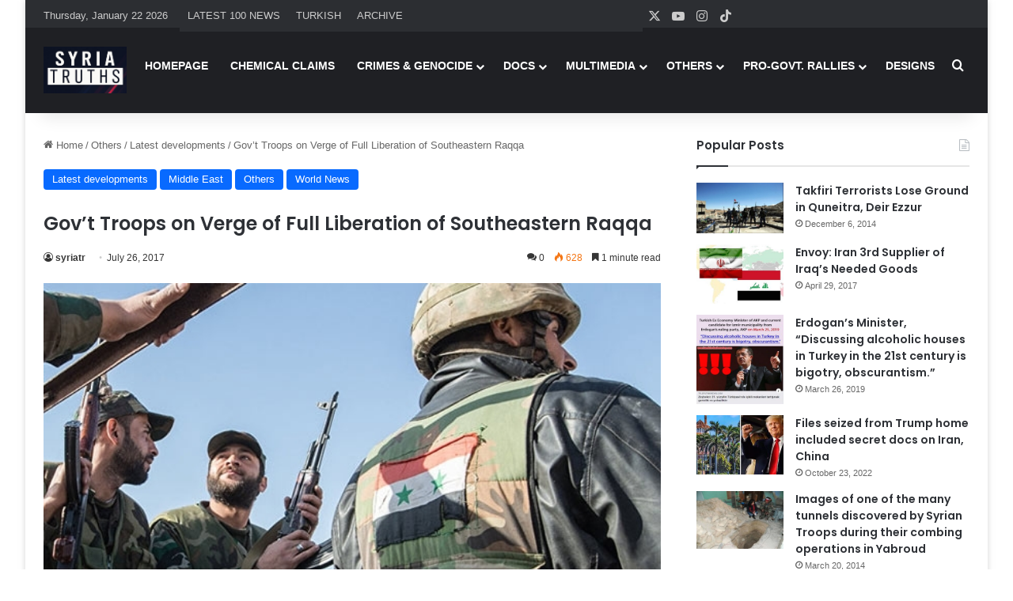

--- FILE ---
content_type: text/html; charset=UTF-8
request_url: https://www.syriatruths.com/govt-troops-on-verge-of-full-liberation-of-southeastern-raqqa/
body_size: 20971
content:
<!DOCTYPE html>
<html dir="ltr" lang="en-US" prefix="og: https://ogp.me/ns#" class="" data-skin="light" prefix="og: http://ogp.me/ns#">
<head>
	<meta charset="UTF-8" />
	<link rel="profile" href="https://gmpg.org/xfn/11" />
<script src="https://www.islamicinvitationturkey.com/slider/assets/yall.js"></script>
	<script>document.addEventListener("DOMContentLoaded", yall);</script>	
	

	
	
	    <link rel="stylesheet" type="text/css" href="https://syriatruths.com/slider/assets/swiper.css" media="all" />	
	    <link rel="stylesheet" type="text/css" href="https://syriatruths.com/slider/assets/style_v2.css" media="all" />	
        <link rel="stylesheet" type="text/css" href="https://syriatruths.com/slider/assets/anaslider.css" media="all"/>





	<title>Gov’t Troops on Verge of Full Liberation of Southeastern Raqqa | Syria Truths - Syria Truth - The Syrian Truth - The Truth about Syria</title>

		<!-- All in One SEO 4.9.3 - aioseo.com -->
	<meta name="description" content="The Syrian Army troops are now on the threshold of capturing all lands South-East of Raqqa province after they won back more territories from ISIL in their push towards Deir Ezzur. The army soldiers deployed in al-Boshra mountain engaged in fierce clashes with ISIL in the Southern part of Badiyeh (desert) al-Sham and imposed" />
	<meta name="robots" content="max-image-preview:large" />
	<meta name="author" content="syriatr"/>
	<meta name="google-site-verification" content="NZ9DZs0Z0m50ivE0HuZMx10OjDJNFzpEU071H2GEXJI" />
	<link rel="canonical" href="https://www.syriatruths.com/govt-troops-on-verge-of-full-liberation-of-southeastern-raqqa/" />
	<meta name="generator" content="All in One SEO (AIOSEO) 4.9.3" />

		<!-- Google tag (gtag.js) -->
<script async src="https://www.googletagmanager.com/gtag/js?id=UA-73074124-7"></script>
<script>
  window.dataLayer = window.dataLayer || [];
  function gtag(){dataLayer.push(arguments);}
  gtag('js', new Date());

  gtag('config', 'UA-73074124-7');
</script>
		<meta property="og:locale" content="en_US" />
		<meta property="og:site_name" content="Syria Truths - Syria Truth - The Syrian Truth - The Truth about Syria | Syria Truths - Syria Truth - The Syrian Truth - The Truth about Syria" />
		<meta property="og:type" content="article" />
		<meta property="og:title" content="Gov’t Troops on Verge of Full Liberation of Southeastern Raqqa | Syria Truths - Syria Truth - The Syrian Truth - The Truth about Syria" />
		<meta property="og:description" content="The Syrian Army troops are now on the threshold of capturing all lands South-East of Raqqa province after they won back more territories from ISIL in their push towards Deir Ezzur. The army soldiers deployed in al-Boshra mountain engaged in fierce clashes with ISIL in the Southern part of Badiyeh (desert) al-Sham and imposed" />
		<meta property="og:url" content="https://www.syriatruths.com/govt-troops-on-verge-of-full-liberation-of-southeastern-raqqa/" />
		<meta property="article:published_time" content="2017-07-26T09:58:52+00:00" />
		<meta property="article:modified_time" content="2017-07-26T09:58:52+00:00" />
		<meta name="twitter:card" content="summary_large_image" />
		<meta name="twitter:title" content="Gov’t Troops on Verge of Full Liberation of Southeastern Raqqa | Syria Truths - Syria Truth - The Syrian Truth - The Truth about Syria" />
		<meta name="twitter:description" content="The Syrian Army troops are now on the threshold of capturing all lands South-East of Raqqa province after they won back more territories from ISIL in their push towards Deir Ezzur. The army soldiers deployed in al-Boshra mountain engaged in fierce clashes with ISIL in the Southern part of Badiyeh (desert) al-Sham and imposed" />
		<script type="application/ld+json" class="aioseo-schema">
			{"@context":"https:\/\/schema.org","@graph":[{"@type":"Article","@id":"https:\/\/www.syriatruths.com\/govt-troops-on-verge-of-full-liberation-of-southeastern-raqqa\/#article","name":"Gov\u2019t Troops on Verge of Full Liberation of Southeastern Raqqa | Syria Truths - Syria Truth - The Syrian Truth - The Truth about Syria","headline":"Gov\u2019t Troops on Verge of Full Liberation of Southeastern Raqqa","author":{"@id":"https:\/\/www.syriatruths.com\/author\/syriatr\/#author"},"publisher":{"@id":"https:\/\/www.syriatruths.com\/#organization"},"image":{"@type":"ImageObject","url":"https:\/\/www.syriatruths.com\/wp-content\/uploads\/2017\/07\/13950418000171_PhotoI-2.jpg","width":600,"height":350},"datePublished":"2017-07-26T12:58:52+03:00","dateModified":"2017-07-26T12:58:52+03:00","inLanguage":"en-US","mainEntityOfPage":{"@id":"https:\/\/www.syriatruths.com\/govt-troops-on-verge-of-full-liberation-of-southeastern-raqqa\/#webpage"},"isPartOf":{"@id":"https:\/\/www.syriatruths.com\/govt-troops-on-verge-of-full-liberation-of-southeastern-raqqa\/#webpage"},"articleSection":"Latest developments, Middle East, Others, World News"},{"@type":"BreadcrumbList","@id":"https:\/\/www.syriatruths.com\/govt-troops-on-verge-of-full-liberation-of-southeastern-raqqa\/#breadcrumblist","itemListElement":[{"@type":"ListItem","@id":"https:\/\/www.syriatruths.com#listItem","position":1,"name":"Home","item":"https:\/\/www.syriatruths.com","nextItem":{"@type":"ListItem","@id":"https:\/\/www.syriatruths.com\/c\/others\/#listItem","name":"Others"}},{"@type":"ListItem","@id":"https:\/\/www.syriatruths.com\/c\/others\/#listItem","position":2,"name":"Others","item":"https:\/\/www.syriatruths.com\/c\/others\/","nextItem":{"@type":"ListItem","@id":"https:\/\/www.syriatruths.com\/c\/others\/latest-developments\/#listItem","name":"Latest developments"},"previousItem":{"@type":"ListItem","@id":"https:\/\/www.syriatruths.com#listItem","name":"Home"}},{"@type":"ListItem","@id":"https:\/\/www.syriatruths.com\/c\/others\/latest-developments\/#listItem","position":3,"name":"Latest developments","item":"https:\/\/www.syriatruths.com\/c\/others\/latest-developments\/","nextItem":{"@type":"ListItem","@id":"https:\/\/www.syriatruths.com\/govt-troops-on-verge-of-full-liberation-of-southeastern-raqqa\/#listItem","name":"Gov\u2019t Troops on Verge of Full Liberation of Southeastern Raqqa"},"previousItem":{"@type":"ListItem","@id":"https:\/\/www.syriatruths.com\/c\/others\/#listItem","name":"Others"}},{"@type":"ListItem","@id":"https:\/\/www.syriatruths.com\/govt-troops-on-verge-of-full-liberation-of-southeastern-raqqa\/#listItem","position":4,"name":"Gov\u2019t Troops on Verge of Full Liberation of Southeastern Raqqa","previousItem":{"@type":"ListItem","@id":"https:\/\/www.syriatruths.com\/c\/others\/latest-developments\/#listItem","name":"Latest developments"}}]},{"@type":"Organization","@id":"https:\/\/www.syriatruths.com\/#organization","name":"Syria Truths - Syria Truth - The Syrian Truth - The Truth about Syria","description":"Syria Truths - Syria Truth - The Syrian Truth - The Truth about Syria","url":"https:\/\/www.syriatruths.com\/"},{"@type":"Person","@id":"https:\/\/www.syriatruths.com\/author\/syriatr\/#author","url":"https:\/\/www.syriatruths.com\/author\/syriatr\/","name":"syriatr","image":{"@type":"ImageObject","@id":"https:\/\/www.syriatruths.com\/govt-troops-on-verge-of-full-liberation-of-southeastern-raqqa\/#authorImage","url":"https:\/\/secure.gravatar.com\/avatar\/1338fe144a5df2f14688e979e891fd346670dd6dcdce586bcc915cb114228021?s=96&d=mm&r=g","width":96,"height":96,"caption":"syriatr"}},{"@type":"WebPage","@id":"https:\/\/www.syriatruths.com\/govt-troops-on-verge-of-full-liberation-of-southeastern-raqqa\/#webpage","url":"https:\/\/www.syriatruths.com\/govt-troops-on-verge-of-full-liberation-of-southeastern-raqqa\/","name":"Gov\u2019t Troops on Verge of Full Liberation of Southeastern Raqqa | Syria Truths - Syria Truth - The Syrian Truth - The Truth about Syria","description":"The Syrian Army troops are now on the threshold of capturing all lands South-East of Raqqa province after they won back more territories from ISIL in their push towards Deir Ezzur. The army soldiers deployed in al-Boshra mountain engaged in fierce clashes with ISIL in the Southern part of Badiyeh (desert) al-Sham and imposed","inLanguage":"en-US","isPartOf":{"@id":"https:\/\/www.syriatruths.com\/#website"},"breadcrumb":{"@id":"https:\/\/www.syriatruths.com\/govt-troops-on-verge-of-full-liberation-of-southeastern-raqqa\/#breadcrumblist"},"author":{"@id":"https:\/\/www.syriatruths.com\/author\/syriatr\/#author"},"creator":{"@id":"https:\/\/www.syriatruths.com\/author\/syriatr\/#author"},"image":{"@type":"ImageObject","url":"https:\/\/www.syriatruths.com\/wp-content\/uploads\/2017\/07\/13950418000171_PhotoI-2.jpg","@id":"https:\/\/www.syriatruths.com\/govt-troops-on-verge-of-full-liberation-of-southeastern-raqqa\/#mainImage","width":600,"height":350},"primaryImageOfPage":{"@id":"https:\/\/www.syriatruths.com\/govt-troops-on-verge-of-full-liberation-of-southeastern-raqqa\/#mainImage"},"datePublished":"2017-07-26T12:58:52+03:00","dateModified":"2017-07-26T12:58:52+03:00"},{"@type":"WebSite","@id":"https:\/\/www.syriatruths.com\/#website","url":"https:\/\/www.syriatruths.com\/","name":"Syria Truths - Syria Truth - The Syrian Truth - The Truth about Syria","description":"Syria Truths - Syria Truth - The Syrian Truth - The Truth about Syria","inLanguage":"en-US","publisher":{"@id":"https:\/\/www.syriatruths.com\/#organization"}}]}
		</script>
		<!-- All in One SEO -->

<link rel="alternate" type="application/rss+xml" title="Syria Truths - Syria Truth - The Syrian Truth - The Truth about Syria &raquo; Feed" href="https://www.syriatruths.com/feed/" />
<link rel="alternate" type="application/rss+xml" title="Syria Truths - Syria Truth - The Syrian Truth - The Truth about Syria &raquo; Comments Feed" href="https://www.syriatruths.com/comments/feed/" />
<link rel="alternate" type="application/rss+xml" title="Syria Truths - Syria Truth - The Syrian Truth - The Truth about Syria &raquo; Gov’t Troops on Verge of Full Liberation of Southeastern Raqqa Comments Feed" href="https://www.syriatruths.com/govt-troops-on-verge-of-full-liberation-of-southeastern-raqqa/feed/" />

		<style type="text/css">
			:root{				
			--tie-preset-gradient-1: linear-gradient(135deg, rgba(6, 147, 227, 1) 0%, rgb(155, 81, 224) 100%);
			--tie-preset-gradient-2: linear-gradient(135deg, rgb(122, 220, 180) 0%, rgb(0, 208, 130) 100%);
			--tie-preset-gradient-3: linear-gradient(135deg, rgba(252, 185, 0, 1) 0%, rgba(255, 105, 0, 1) 100%);
			--tie-preset-gradient-4: linear-gradient(135deg, rgba(255, 105, 0, 1) 0%, rgb(207, 46, 46) 100%);
			--tie-preset-gradient-5: linear-gradient(135deg, rgb(238, 238, 238) 0%, rgb(169, 184, 195) 100%);
			--tie-preset-gradient-6: linear-gradient(135deg, rgb(74, 234, 220) 0%, rgb(151, 120, 209) 20%, rgb(207, 42, 186) 40%, rgb(238, 44, 130) 60%, rgb(251, 105, 98) 80%, rgb(254, 248, 76) 100%);
			--tie-preset-gradient-7: linear-gradient(135deg, rgb(255, 206, 236) 0%, rgb(152, 150, 240) 100%);
			--tie-preset-gradient-8: linear-gradient(135deg, rgb(254, 205, 165) 0%, rgb(254, 45, 45) 50%, rgb(107, 0, 62) 100%);
			--tie-preset-gradient-9: linear-gradient(135deg, rgb(255, 203, 112) 0%, rgb(199, 81, 192) 50%, rgb(65, 88, 208) 100%);
			--tie-preset-gradient-10: linear-gradient(135deg, rgb(255, 245, 203) 0%, rgb(182, 227, 212) 50%, rgb(51, 167, 181) 100%);
			--tie-preset-gradient-11: linear-gradient(135deg, rgb(202, 248, 128) 0%, rgb(113, 206, 126) 100%);
			--tie-preset-gradient-12: linear-gradient(135deg, rgb(2, 3, 129) 0%, rgb(40, 116, 252) 100%);
			--tie-preset-gradient-13: linear-gradient(135deg, #4D34FA, #ad34fa);
			--tie-preset-gradient-14: linear-gradient(135deg, #0057FF, #31B5FF);
			--tie-preset-gradient-15: linear-gradient(135deg, #FF007A, #FF81BD);
			--tie-preset-gradient-16: linear-gradient(135deg, #14111E, #4B4462);
			--tie-preset-gradient-17: linear-gradient(135deg, #F32758, #FFC581);

			
					--main-nav-background: #1f2024;
					--main-nav-secondry-background: rgba(0,0,0,0.2);
					--main-nav-primary-color: #0088ff;
					--main-nav-contrast-primary-color: #FFFFFF;
					--main-nav-text-color: #FFFFFF;
					--main-nav-secondry-text-color: rgba(225,255,255,0.5);
					--main-nav-main-border-color: rgba(255,255,255,0.07);
					--main-nav-secondry-border-color: rgba(255,255,255,0.04);
				
			}
		</style>
	<link rel="alternate" title="oEmbed (JSON)" type="application/json+oembed" href="https://www.syriatruths.com/wp-json/oembed/1.0/embed?url=https%3A%2F%2Fwww.syriatruths.com%2Fgovt-troops-on-verge-of-full-liberation-of-southeastern-raqqa%2F" />
<link rel="alternate" title="oEmbed (XML)" type="text/xml+oembed" href="https://www.syriatruths.com/wp-json/oembed/1.0/embed?url=https%3A%2F%2Fwww.syriatruths.com%2Fgovt-troops-on-verge-of-full-liberation-of-southeastern-raqqa%2F&#038;format=xml" />

<meta property="og:title" content="Gov’t Troops on Verge of Full Liberation of Southeastern Raqqa - Syria Truths - Syria Truth - The Syrian Truth - The Truth about Syria" />
<meta property="og:type" content="article" />
<meta property="og:description" content="&nbsp; The Syrian Army troops are now on the threshold of capturing all lands South-East of Raqqa pr" />
<meta property="og:url" content="https://www.syriatruths.com/govt-troops-on-verge-of-full-liberation-of-southeastern-raqqa/" />
<meta property="og:site_name" content="Syria Truths - Syria Truth - The Syrian Truth - The Truth about Syria" />
<meta property="og:image" content="https://www.syriatruths.com/wp-content/uploads/2017/07/13950418000171_PhotoI-2.jpg" />
<meta name="viewport" content="width=device-width, initial-scale=1.0" /><style id='wp-img-auto-sizes-contain-inline-css' type='text/css'>
img:is([sizes=auto i],[sizes^="auto," i]){contain-intrinsic-size:3000px 1500px}
/*# sourceURL=wp-img-auto-sizes-contain-inline-css */
</style>
<style id='wp-emoji-styles-inline-css' type='text/css'>

	img.wp-smiley, img.emoji {
		display: inline !important;
		border: none !important;
		box-shadow: none !important;
		height: 1em !important;
		width: 1em !important;
		margin: 0 0.07em !important;
		vertical-align: -0.1em !important;
		background: none !important;
		padding: 0 !important;
	}
/*# sourceURL=wp-emoji-styles-inline-css */
</style>
<style id='wp-block-library-inline-css' type='text/css'>
:root{--wp-block-synced-color:#7a00df;--wp-block-synced-color--rgb:122,0,223;--wp-bound-block-color:var(--wp-block-synced-color);--wp-editor-canvas-background:#ddd;--wp-admin-theme-color:#007cba;--wp-admin-theme-color--rgb:0,124,186;--wp-admin-theme-color-darker-10:#006ba1;--wp-admin-theme-color-darker-10--rgb:0,107,160.5;--wp-admin-theme-color-darker-20:#005a87;--wp-admin-theme-color-darker-20--rgb:0,90,135;--wp-admin-border-width-focus:2px}@media (min-resolution:192dpi){:root{--wp-admin-border-width-focus:1.5px}}.wp-element-button{cursor:pointer}:root .has-very-light-gray-background-color{background-color:#eee}:root .has-very-dark-gray-background-color{background-color:#313131}:root .has-very-light-gray-color{color:#eee}:root .has-very-dark-gray-color{color:#313131}:root .has-vivid-green-cyan-to-vivid-cyan-blue-gradient-background{background:linear-gradient(135deg,#00d084,#0693e3)}:root .has-purple-crush-gradient-background{background:linear-gradient(135deg,#34e2e4,#4721fb 50%,#ab1dfe)}:root .has-hazy-dawn-gradient-background{background:linear-gradient(135deg,#faaca8,#dad0ec)}:root .has-subdued-olive-gradient-background{background:linear-gradient(135deg,#fafae1,#67a671)}:root .has-atomic-cream-gradient-background{background:linear-gradient(135deg,#fdd79a,#004a59)}:root .has-nightshade-gradient-background{background:linear-gradient(135deg,#330968,#31cdcf)}:root .has-midnight-gradient-background{background:linear-gradient(135deg,#020381,#2874fc)}:root{--wp--preset--font-size--normal:16px;--wp--preset--font-size--huge:42px}.has-regular-font-size{font-size:1em}.has-larger-font-size{font-size:2.625em}.has-normal-font-size{font-size:var(--wp--preset--font-size--normal)}.has-huge-font-size{font-size:var(--wp--preset--font-size--huge)}.has-text-align-center{text-align:center}.has-text-align-left{text-align:left}.has-text-align-right{text-align:right}.has-fit-text{white-space:nowrap!important}#end-resizable-editor-section{display:none}.aligncenter{clear:both}.items-justified-left{justify-content:flex-start}.items-justified-center{justify-content:center}.items-justified-right{justify-content:flex-end}.items-justified-space-between{justify-content:space-between}.screen-reader-text{border:0;clip-path:inset(50%);height:1px;margin:-1px;overflow:hidden;padding:0;position:absolute;width:1px;word-wrap:normal!important}.screen-reader-text:focus{background-color:#ddd;clip-path:none;color:#444;display:block;font-size:1em;height:auto;left:5px;line-height:normal;padding:15px 23px 14px;text-decoration:none;top:5px;width:auto;z-index:100000}html :where(.has-border-color){border-style:solid}html :where([style*=border-top-color]){border-top-style:solid}html :where([style*=border-right-color]){border-right-style:solid}html :where([style*=border-bottom-color]){border-bottom-style:solid}html :where([style*=border-left-color]){border-left-style:solid}html :where([style*=border-width]){border-style:solid}html :where([style*=border-top-width]){border-top-style:solid}html :where([style*=border-right-width]){border-right-style:solid}html :where([style*=border-bottom-width]){border-bottom-style:solid}html :where([style*=border-left-width]){border-left-style:solid}html :where(img[class*=wp-image-]){height:auto;max-width:100%}:where(figure){margin:0 0 1em}html :where(.is-position-sticky){--wp-admin--admin-bar--position-offset:var(--wp-admin--admin-bar--height,0px)}@media screen and (max-width:600px){html :where(.is-position-sticky){--wp-admin--admin-bar--position-offset:0px}}

/*# sourceURL=wp-block-library-inline-css */
</style><style id='global-styles-inline-css' type='text/css'>
:root{--wp--preset--aspect-ratio--square: 1;--wp--preset--aspect-ratio--4-3: 4/3;--wp--preset--aspect-ratio--3-4: 3/4;--wp--preset--aspect-ratio--3-2: 3/2;--wp--preset--aspect-ratio--2-3: 2/3;--wp--preset--aspect-ratio--16-9: 16/9;--wp--preset--aspect-ratio--9-16: 9/16;--wp--preset--color--black: #000000;--wp--preset--color--cyan-bluish-gray: #abb8c3;--wp--preset--color--white: #ffffff;--wp--preset--color--pale-pink: #f78da7;--wp--preset--color--vivid-red: #cf2e2e;--wp--preset--color--luminous-vivid-orange: #ff6900;--wp--preset--color--luminous-vivid-amber: #fcb900;--wp--preset--color--light-green-cyan: #7bdcb5;--wp--preset--color--vivid-green-cyan: #00d084;--wp--preset--color--pale-cyan-blue: #8ed1fc;--wp--preset--color--vivid-cyan-blue: #0693e3;--wp--preset--color--vivid-purple: #9b51e0;--wp--preset--color--global-color: #0088ff;--wp--preset--gradient--vivid-cyan-blue-to-vivid-purple: linear-gradient(135deg,rgb(6,147,227) 0%,rgb(155,81,224) 100%);--wp--preset--gradient--light-green-cyan-to-vivid-green-cyan: linear-gradient(135deg,rgb(122,220,180) 0%,rgb(0,208,130) 100%);--wp--preset--gradient--luminous-vivid-amber-to-luminous-vivid-orange: linear-gradient(135deg,rgb(252,185,0) 0%,rgb(255,105,0) 100%);--wp--preset--gradient--luminous-vivid-orange-to-vivid-red: linear-gradient(135deg,rgb(255,105,0) 0%,rgb(207,46,46) 100%);--wp--preset--gradient--very-light-gray-to-cyan-bluish-gray: linear-gradient(135deg,rgb(238,238,238) 0%,rgb(169,184,195) 100%);--wp--preset--gradient--cool-to-warm-spectrum: linear-gradient(135deg,rgb(74,234,220) 0%,rgb(151,120,209) 20%,rgb(207,42,186) 40%,rgb(238,44,130) 60%,rgb(251,105,98) 80%,rgb(254,248,76) 100%);--wp--preset--gradient--blush-light-purple: linear-gradient(135deg,rgb(255,206,236) 0%,rgb(152,150,240) 100%);--wp--preset--gradient--blush-bordeaux: linear-gradient(135deg,rgb(254,205,165) 0%,rgb(254,45,45) 50%,rgb(107,0,62) 100%);--wp--preset--gradient--luminous-dusk: linear-gradient(135deg,rgb(255,203,112) 0%,rgb(199,81,192) 50%,rgb(65,88,208) 100%);--wp--preset--gradient--pale-ocean: linear-gradient(135deg,rgb(255,245,203) 0%,rgb(182,227,212) 50%,rgb(51,167,181) 100%);--wp--preset--gradient--electric-grass: linear-gradient(135deg,rgb(202,248,128) 0%,rgb(113,206,126) 100%);--wp--preset--gradient--midnight: linear-gradient(135deg,rgb(2,3,129) 0%,rgb(40,116,252) 100%);--wp--preset--font-size--small: 13px;--wp--preset--font-size--medium: 20px;--wp--preset--font-size--large: 36px;--wp--preset--font-size--x-large: 42px;--wp--preset--spacing--20: 0.44rem;--wp--preset--spacing--30: 0.67rem;--wp--preset--spacing--40: 1rem;--wp--preset--spacing--50: 1.5rem;--wp--preset--spacing--60: 2.25rem;--wp--preset--spacing--70: 3.38rem;--wp--preset--spacing--80: 5.06rem;--wp--preset--shadow--natural: 6px 6px 9px rgba(0, 0, 0, 0.2);--wp--preset--shadow--deep: 12px 12px 50px rgba(0, 0, 0, 0.4);--wp--preset--shadow--sharp: 6px 6px 0px rgba(0, 0, 0, 0.2);--wp--preset--shadow--outlined: 6px 6px 0px -3px rgb(255, 255, 255), 6px 6px rgb(0, 0, 0);--wp--preset--shadow--crisp: 6px 6px 0px rgb(0, 0, 0);}:where(.is-layout-flex){gap: 0.5em;}:where(.is-layout-grid){gap: 0.5em;}body .is-layout-flex{display: flex;}.is-layout-flex{flex-wrap: wrap;align-items: center;}.is-layout-flex > :is(*, div){margin: 0;}body .is-layout-grid{display: grid;}.is-layout-grid > :is(*, div){margin: 0;}:where(.wp-block-columns.is-layout-flex){gap: 2em;}:where(.wp-block-columns.is-layout-grid){gap: 2em;}:where(.wp-block-post-template.is-layout-flex){gap: 1.25em;}:where(.wp-block-post-template.is-layout-grid){gap: 1.25em;}.has-black-color{color: var(--wp--preset--color--black) !important;}.has-cyan-bluish-gray-color{color: var(--wp--preset--color--cyan-bluish-gray) !important;}.has-white-color{color: var(--wp--preset--color--white) !important;}.has-pale-pink-color{color: var(--wp--preset--color--pale-pink) !important;}.has-vivid-red-color{color: var(--wp--preset--color--vivid-red) !important;}.has-luminous-vivid-orange-color{color: var(--wp--preset--color--luminous-vivid-orange) !important;}.has-luminous-vivid-amber-color{color: var(--wp--preset--color--luminous-vivid-amber) !important;}.has-light-green-cyan-color{color: var(--wp--preset--color--light-green-cyan) !important;}.has-vivid-green-cyan-color{color: var(--wp--preset--color--vivid-green-cyan) !important;}.has-pale-cyan-blue-color{color: var(--wp--preset--color--pale-cyan-blue) !important;}.has-vivid-cyan-blue-color{color: var(--wp--preset--color--vivid-cyan-blue) !important;}.has-vivid-purple-color{color: var(--wp--preset--color--vivid-purple) !important;}.has-black-background-color{background-color: var(--wp--preset--color--black) !important;}.has-cyan-bluish-gray-background-color{background-color: var(--wp--preset--color--cyan-bluish-gray) !important;}.has-white-background-color{background-color: var(--wp--preset--color--white) !important;}.has-pale-pink-background-color{background-color: var(--wp--preset--color--pale-pink) !important;}.has-vivid-red-background-color{background-color: var(--wp--preset--color--vivid-red) !important;}.has-luminous-vivid-orange-background-color{background-color: var(--wp--preset--color--luminous-vivid-orange) !important;}.has-luminous-vivid-amber-background-color{background-color: var(--wp--preset--color--luminous-vivid-amber) !important;}.has-light-green-cyan-background-color{background-color: var(--wp--preset--color--light-green-cyan) !important;}.has-vivid-green-cyan-background-color{background-color: var(--wp--preset--color--vivid-green-cyan) !important;}.has-pale-cyan-blue-background-color{background-color: var(--wp--preset--color--pale-cyan-blue) !important;}.has-vivid-cyan-blue-background-color{background-color: var(--wp--preset--color--vivid-cyan-blue) !important;}.has-vivid-purple-background-color{background-color: var(--wp--preset--color--vivid-purple) !important;}.has-black-border-color{border-color: var(--wp--preset--color--black) !important;}.has-cyan-bluish-gray-border-color{border-color: var(--wp--preset--color--cyan-bluish-gray) !important;}.has-white-border-color{border-color: var(--wp--preset--color--white) !important;}.has-pale-pink-border-color{border-color: var(--wp--preset--color--pale-pink) !important;}.has-vivid-red-border-color{border-color: var(--wp--preset--color--vivid-red) !important;}.has-luminous-vivid-orange-border-color{border-color: var(--wp--preset--color--luminous-vivid-orange) !important;}.has-luminous-vivid-amber-border-color{border-color: var(--wp--preset--color--luminous-vivid-amber) !important;}.has-light-green-cyan-border-color{border-color: var(--wp--preset--color--light-green-cyan) !important;}.has-vivid-green-cyan-border-color{border-color: var(--wp--preset--color--vivid-green-cyan) !important;}.has-pale-cyan-blue-border-color{border-color: var(--wp--preset--color--pale-cyan-blue) !important;}.has-vivid-cyan-blue-border-color{border-color: var(--wp--preset--color--vivid-cyan-blue) !important;}.has-vivid-purple-border-color{border-color: var(--wp--preset--color--vivid-purple) !important;}.has-vivid-cyan-blue-to-vivid-purple-gradient-background{background: var(--wp--preset--gradient--vivid-cyan-blue-to-vivid-purple) !important;}.has-light-green-cyan-to-vivid-green-cyan-gradient-background{background: var(--wp--preset--gradient--light-green-cyan-to-vivid-green-cyan) !important;}.has-luminous-vivid-amber-to-luminous-vivid-orange-gradient-background{background: var(--wp--preset--gradient--luminous-vivid-amber-to-luminous-vivid-orange) !important;}.has-luminous-vivid-orange-to-vivid-red-gradient-background{background: var(--wp--preset--gradient--luminous-vivid-orange-to-vivid-red) !important;}.has-very-light-gray-to-cyan-bluish-gray-gradient-background{background: var(--wp--preset--gradient--very-light-gray-to-cyan-bluish-gray) !important;}.has-cool-to-warm-spectrum-gradient-background{background: var(--wp--preset--gradient--cool-to-warm-spectrum) !important;}.has-blush-light-purple-gradient-background{background: var(--wp--preset--gradient--blush-light-purple) !important;}.has-blush-bordeaux-gradient-background{background: var(--wp--preset--gradient--blush-bordeaux) !important;}.has-luminous-dusk-gradient-background{background: var(--wp--preset--gradient--luminous-dusk) !important;}.has-pale-ocean-gradient-background{background: var(--wp--preset--gradient--pale-ocean) !important;}.has-electric-grass-gradient-background{background: var(--wp--preset--gradient--electric-grass) !important;}.has-midnight-gradient-background{background: var(--wp--preset--gradient--midnight) !important;}.has-small-font-size{font-size: var(--wp--preset--font-size--small) !important;}.has-medium-font-size{font-size: var(--wp--preset--font-size--medium) !important;}.has-large-font-size{font-size: var(--wp--preset--font-size--large) !important;}.has-x-large-font-size{font-size: var(--wp--preset--font-size--x-large) !important;}
/*# sourceURL=global-styles-inline-css */
</style>

<style id='classic-theme-styles-inline-css' type='text/css'>
/*! This file is auto-generated */
.wp-block-button__link{color:#fff;background-color:#32373c;border-radius:9999px;box-shadow:none;text-decoration:none;padding:calc(.667em + 2px) calc(1.333em + 2px);font-size:1.125em}.wp-block-file__button{background:#32373c;color:#fff;text-decoration:none}
/*# sourceURL=/wp-includes/css/classic-themes.min.css */
</style>
<link rel='stylesheet' id='tie-css-base-css' href='https://www.syriatruths.com/wp-content/themes/jannah/assets/css/base.min.css?ver=7.6.2' type='text/css' media='all' />
<link rel='stylesheet' id='tie-css-styles-css' href='https://www.syriatruths.com/wp-content/themes/jannah/assets/css/style.min.css?ver=7.6.2' type='text/css' media='all' />
<link rel='stylesheet' id='tie-css-widgets-css' href='https://www.syriatruths.com/wp-content/themes/jannah/assets/css/widgets.min.css?ver=7.6.2' type='text/css' media='all' />
<link rel='stylesheet' id='tie-css-helpers-css' href='https://www.syriatruths.com/wp-content/themes/jannah/assets/css/helpers.min.css?ver=7.6.2' type='text/css' media='all' />
<link rel='stylesheet' id='tie-fontawesome5-css' href='https://www.syriatruths.com/wp-content/themes/jannah/assets/css/fontawesome.css?ver=7.6.2' type='text/css' media='all' />
<link rel='stylesheet' id='tie-css-ilightbox-css' href='https://www.syriatruths.com/wp-content/themes/jannah/assets/ilightbox/dark-skin/skin.css?ver=7.6.2' type='text/css' media='all' />
<link rel='stylesheet' id='tie-css-single-css' href='https://www.syriatruths.com/wp-content/themes/jannah/assets/css/single.min.css?ver=7.6.2' type='text/css' media='all' />
<link rel='stylesheet' id='tie-css-print-css' href='https://www.syriatruths.com/wp-content/themes/jannah/assets/css/print.css?ver=7.6.2' type='text/css' media='print' />
<style id='tie-css-print-inline-css' type='text/css'>
.wf-active .logo-text,.wf-active h1,.wf-active h2,.wf-active h3,.wf-active h4,.wf-active h5,.wf-active h6,.wf-active .the-subtitle{font-family: 'Poppins';}.entry-header h1.entry-title{font-size: 24px;}#tie-body{background-color: #ffffff;}#header-notification-bar{background: var( --tie-preset-gradient-13 );}
/*# sourceURL=tie-css-print-inline-css */
</style>
<script type="text/javascript" src="https://www.syriatruths.com/wp-includes/js/jquery/jquery.min.js?ver=3.7.1" id="jquery-core-js"></script>
<script type="text/javascript" src="https://www.syriatruths.com/wp-includes/js/jquery/jquery-migrate.min.js?ver=3.4.1" id="jquery-migrate-js"></script>
<link rel="https://api.w.org/" href="https://www.syriatruths.com/wp-json/" /><link rel="alternate" title="JSON" type="application/json" href="https://www.syriatruths.com/wp-json/wp/v2/posts/27809" /><link rel="EditURI" type="application/rsd+xml" title="RSD" href="https://www.syriatruths.com/xmlrpc.php?rsd" />
<meta name="generator" content="WordPress 6.9" />
<link rel='shortlink' href='https://www.syriatruths.com/?p=27809' />
 <meta name="description" content="&nbsp; The Syrian Army troops are now on the threshold of capturing all lands South-East of Raqqa province after they won back more territories from I" /><meta http-equiv="X-UA-Compatible" content="IE=edge">
<link rel="icon" href="https://www.syriatruths.com/wp-content/uploads/2025/02/cropped-syr-1-32x32.png" sizes="32x32" />
<link rel="icon" href="https://www.syriatruths.com/wp-content/uploads/2025/02/cropped-syr-1-192x192.png" sizes="192x192" />
<link rel="apple-touch-icon" href="https://www.syriatruths.com/wp-content/uploads/2025/02/cropped-syr-1-180x180.png" />
<meta name="msapplication-TileImage" content="https://www.syriatruths.com/wp-content/uploads/2025/02/cropped-syr-1-270x270.png" />
</head>


<body id="tie-body" class="wp-singular post-template-default single single-post postid-27809 single-format-standard wp-theme-jannah boxed-layout wrapper-has-shadow block-head-1 magazine2 is-thumb-overlay-disabled is-desktop is-header-layout-1 sidebar-right has-sidebar post-layout-1 narrow-title-narrow-media has-mobile-share">



<div class="background-overlay">

	<div id="tie-container" class="site tie-container">

		
		<div id="tie-wrapper">
<style>
    
    .b4h { height: 400px !important;}.carousel .carousel-inner>.item>a>img{ width:80%;height:330px;}@media (max-width:1250px){.carousel-indicators {width:100% !important;text-align: center;margin-bottom:0px;} .b4h{ height:unset !important; }}@media (max-width:1050px){ .carousel .carousel-inner > .item > a > img{ height:400px;}}@media (max-width:1000px){ .carousel .carousel-inner > .item > a > img{ height:450px;}}@media (max-width:900px){ .block#slider .carousel { width: fit-content; height: unset!important; margin-left: 0px !important;} .carousel .carousel-inner > .item > a > img{ width:875px;}}.maUst { overflow: visible !important; }.sagslideralti{ width: 100%;margin-left: 686px !important;z-index: 100;}.mansetAna { width: 530px; height: 403px;margin-left: 690px;}.block#slider .carousel { width: fit-content; height: 364px!important; float: left; position: relative;}.block#slider .navigation{ width:90px; height:180px; float:left; margin-right:10px; position:relative}.block#slider .navigation h2{ color:#d04646; font-size:50px; font-weight:bold; margin:0; padding:0; position:absolute; -webkit-transform:rotate(0deg); -khtml-transform:rotate(0deg); -moz-transform:rotate(0deg); -ms-transform:rotate(-90deg); -o-transform:rotate(-90deg); transform:rotate(0deg); filter:progid:DXImageTransform.Microsoft.Matrix(M11=0,M12=0,M21=0,M22=0,sizingMethod='auto expand'); zoom:1; -webkit-transform-origin:160px 140px; -khtml-transform-origin:160px 140px; -moz-transform-origin:160px 140px; -ms-transform-origin:160px 140px; -o-transform-origin:160px 140px; transform-origin:160px 140px; width:300px; top:10px; left:10px; text-align:right}.block#slider .navigation ul li:first-child>a{ border-radius:8px;}.block#slider .navigation ul li:nth-child(2)>a{ padding-left: 10px;border-radius:8px;}.block#slider .navigation ul li:nth-child(3)>a{ padding-left: 10px;border-radius:8px;}.block#slider .navigation ul li:nth-child(4)>a{ padding-left: 10px;border-radius:8px;}.block#slider .navigation ul li:nth-child(5)>a{ border-radius:8px;padding-left: 10px;}.block#slider .navigation ul li:nth-child(6)>a{ padding-left: 10px;border-radius:8px;}.block#slider .navigation ul li:first-child>.bg { background: #d2d3d5;border-radius:8px;margin-left: 7px; width: 85%;}.block#slider .navigation ul li:nth-child(2)>.bg{ width: 85%; background: #d2d3d5;border-radius:8px;margin-left: 0px;}.block#slider .navigation ul li:nth-child(3)>.bg { width: 85%; background: #d2d3d5;border-radius:8px;margin-left: 0px;}.block#slider .navigation ul li:nth-child(4)>.bg{ width:85%;margin-left: 0px; background: #d2d3d5;border-radius:8px;}.block#slider .navigation ul li:nth-child(5)>.bg{ width:85%; background: #d2d3d5;border-radius:8px;margin-left: 0px;}.block#slider .navigation ul li:nth-child(6)>.bg{ width:80%; background: #d2d3d5;border-radius:8px;margin-left: 0px;}.block#slider .navigation ul li:first-child:hover>.bg{ background: #d2d3d5;border-radius:8px;}.block#slider .navigation ul li:nth-child(2):hover>.bg{ background: #d2d3d5;border-radius:8px;}.block#slider .navigation ul li:nth-child(3):hover>.bg{ background: #d2d3d5;}.block#slider .navigation ul li:nth-child(4):hover>.bg{ background: #d2d3d5;}.block#slider .navigation ul li:nth-child(5):hover>.bg{ background: #d2d3d5;}.block#slider .navigation ul li:nth-child(6):hover>.bg{ background: #d2d3d5;}.sliderbaslik { font-size: 20px; color: white; width: 75%; background-color: #940b0b; position: absolute; text-align: center; line-height: 33px; bottom: 1px; padding: 7px; margin: 0px 0px 4px 20px; border: 2px solid #fff; border-radius: 10px;}.carousel .carousel-numbers li span{ background:rgba(0,0,0,0.7); width:80%; display:block; height:30px; padding-top:5px}.carousel .carousel-numbers li span{ background:rgba(0,0,0,0.7); width:800%; display:block; height:30px; padding-top:5px}.carousel .carousel-numbers li span{ background:rgba(0,0,0,0.7); width:110%; display:block; height:30px; padding-top:5px}.carousel .carousel-numbers li {background-color: white;}.block#slider .carousel { left: 39px;}.block {margin-left: -6px;}.visible-lg-block{ width:350px !important;margin-top: 250px; } .block#slider .carousel { width: fit-content; height: 435px; float: left; position: relative; margin-left: -194px; left: -160px;}.block#slider .navigation ul{transform: rotate(0deg)!important;}.block#slider .navigation ul { left: 0px!important; width: 725px;}.block#slider .navigation ul li { position: relative; float: left;}.block#slider .navigation ul li .bg { width: 100%; height: 100%; position: absolute; z-index: -1; -webkit-transform: skew(0deg); -khtml-transform: skew(0deg); -moz-transform: skew(0deg); -ms-transform: skew(0deg); -o-transform: skew(0deg); transform: skew(0deg);}.block#slider .navigation ul li a { color: #fff; font-weight: bold; padding-left: 10px!important; height: 24.5px!important; display: block; font-size: 15px; text-align: justify;margin-right: -10px;margin-top: 3px;}.carousel .carousel-numbers { position: absolute; display: table; bottom: 0px; left: 0px; width: 672px!important; z-index: 15; table-layout: fixed; list-style: none; padding: 0px; margin: 0px;}.block#slider .navigation ul { margin-left: 5px; font-size: 20px;} .yazi2 { width: 1200px; margin-bottom: 20px; float: left; border-radius: -4px; border: black; margin-left: -4px; height: 190px;}.fblock { float: left; padding: 4px; margin-top: 2px; margin-left: 0px; width: 200px;}img.fb_image.wp-post-image { padding-left: 4px; -webkit-transition-duration: 0.5s; Webkit: Animation duration -moz-transition-duration: 0.5s; -o-transition-duration: 0.5s; height: 130px; width: 200px;z-index:1;}.baslik { width: 191px; color: black; height: 67px; background-color: white; font-family: mihajlooo; font-size: 16px;font-weight: bold; padding: 2px; margin-left: 4px; overflow: hidden;}img.fb_image.wp-post-image:hover { -webkit-transform: scale(1.1);-moz-transform: scale(1.1); -o-transform: scale(1.1);}.fb_image { width: 195px;}.sagbuton { float: left; margin-left: -3px; padding-left: 9px;}.sagslideralti { margin-left: 681px; margin-top: -108px; position: absolute;}@media (max-width:1250px){.block#slider .carousel { margin-left: 0px !important; left: 0px !important;}.slider { width: 79%;}}.gununtarihi { font-size: 20px; font-weight: bold; }.main-nav-wrapper { position: relative; z-index: 4; height: 35px;}#main-nav { z-index: 9; line-height: 30px;}.top-nav-dark #top-nav,.top-nav-dark #top-nav .topbar-wrapper { border-width: 0; height: 35px;}.sliderbaslik a { color: #fff;}li#menu-item-173943 { background-color: #0088ff;}li#menu-item-173942 { background-color: #0088ff;}li#menu-item-273949 { background-color: #0088ff;}li#menu-item-390282 { background-color: #0088ff;}li#menu-item-391676 { background-color: #0088ff;}li#menu-item-507352 { background-color: #0088ff;}li#menu-item-507353 { background-color: #0088ff;}body .tabs.tabs .active>a { background: #ff0000; color: #08f; font-weight: bold; }.dark-skin .tabs a:not(:hover) { color: #fff !important;}.section-title-centered { font-size: 50px; margin-bottom: 0px !important; margin-top: -60px !important; }@media only screen and (max-width: 1024px) and (min-width: 768px){.block#slider .carousel { width: fit-content; height: unset c; float: left; position: relative;}.block { top: -212px; }.netteSampleSlideMain{display:none !important;}.sagslideralti{display:none !important;}.sliderbaslik { position: absolute; font-size: 12px; color: white; width: 95%; background-color: #940b0b; text-align: center; line-height: 12px; bottom: 1px; padding: 4px; margin: 10px; border: 2px solid #fff; border-radius: 10px;}.dark-skin .tabs a:not(:hover) { color: #fff;}.silideryani { visibility: hidden;}.silideryanidil { visibility: hidden;}.block#slider .carousel { left: 0px;}.tie-container,#tie-wrapper { min-height: 0px !important;}.yazi2 { visibility: hidden;}.mansetAna { visibility: hidden;}#theme-header #logo img { width: auto; max-width: 250px;}.sliderbaslik a { color: #fff;}body .tabs.tabs .active>a { background: #ff0000; color: #08f; font-weight: bold; }.dark-skin .tabs a:not(:hover) { color: #fff !important;}.section-title-centered { font-size: 50px; margin-bottom: 0px !important; margin-top: 0px !important; }}@media only screen and (max-width: 768px) and (min-width: 0px){#theme-header #logo img { width: auto; max-width: 310px;}.carousel-control.right { background-image: url(slider/assets/right.png); z-index: 99999999; background-position: center; background-size: 40px; background-repeat: no-repeat;}.glyphicon-chevron-right {display:none !important}.glyphicon-chevron-left {display:none !important}.carousel-control.left { background-image: url(slider/assets/left.png); z-index: 99999999; background-position: center; background-size: 40px; background-repeat: no-repeat;}.carousel .carousel-inner > .item > a > img { height: 400px; width: 750px;}.netteSampleSlideMain,.yazi2{display:none !important;}.sagslideralti,.yazi2{display:none !important;}.block#slider .carousel { width: fit-content;height: unset !important;margin-left:0px !important;}.sliderbaslik { position: absolute; font-size: 12px; color: white; width: 95%; background-color: #940b0b; text-align: center; line-height: 12px; bottom: 1px; padding: 4px; margin: 10px; border: 2px solid #fff; border-radius: 10px;}.sliderbaslik { width: 95%; bottom: 12px;}.carousel-indicators { }.silideryani { margin-top: -466px; margin-left: 84%; line-height: 5; position: absolute; visibility: hidden;}.block#slider .carousel { left: 0px;}.tie-container,#tie-wrapper { min-height: 0px !important;}.yazi2 { visibility: hidden;}.mansetAna { visibility: hidden;}@media (max-width:650px){.sliderbaslik { width: 95%; bottom: 12px;}.carousel-indicators { position: absolute; bottom: 0px; left: 0; z-index: 15; width: 100%;margin-left: 0px;}.block#slider .carousel { width: fit-content; height: unset!important; margin-left: 0px !important;} .carousel-indicators { position: absolute; bottom: 0px;left: 0px;}.block { margin-left: 2px;} .carousel .carousel-inner > .item > a > img{ width: 625px; height:300px;}@media (max-width:550px){ .carousel .carousel-inner > .item > a > img{ width: 525px; height:250px;}.sliderbaslik { width: 95%; bottom: 12px;}}@media (max-width:500px){ .carousel .carousel-inner > .item > a > img{ width: 475px; height:240px;}.carousel-indicators { position: absolute; bottom: 0px;left: 0px;}.sliderbaslik { width: 95%;bottom: 15px;}}@media (max-width:450px){ .block#slider .navigation-tabs ul li a {font-size: 10px;} .carousel-indicators { position: absolute; bottom: 0px;left: 0px;}.carousel .carousel-inner > .item > a > img{ width: 425px; height:220px;}.block#slider .navigation-tabs { margin-bottom: 5px; font-size: 13px;}.sliderbaslik { width: 95%;}.carousel-indicators { left: 0px;}@media (max-width:400px){.block#slider .navigation-tabs ul li a { font-size: 9px;} .carousel-indicators { position: absolute; bottom: 0px; left: 0; z-index: 15; width: 100%;margin-left: 0px;} .carousel .carousel-inner > .item > a > img{ width: 375px; height:190px;}.sliderbaslik { width: 95%;}.carousel-indicators { left: 0px;}.block { font-size: 10px;}.carousel-indicators { position: absolute; bottom: 0px;left: 0px ;}}@media (max-width:350px){ .carousel .carousel-inner > .item > a > img{ width: 335px; height:170px;}.sliderbaslik { width: 95%;}.block#slider .navigation-tabs { margin-bottom: 5px; font-size: 9px;}.block#slider .carousel { height: 187px!important; }.carousel-indicators { position: absolute; bottom: 0px;left: 0px ;}}@media (max-width:300px){.block#slider .navigation-tabs ul { display: table; list-style: none; width: 100%; margin: 0; font-size: 6.5px !important; padding: 0; table-layout: fixed;}.sliderbaslik { width: 95%;} .carousel .carousel-inner > .item > a > img{ height:145px; width: 285px;}.block#slider .carousel { width: fit-content;height: 165px !important;}block#slider .navigation-tabs ul li a { font-size: 6.5px;}.carousel-indicators { left: 0px !important;}}@media (max-width:250px){ .carousel .carousel-inner > .item > a > img{ height:120px;}}.sliderbaslik a { color: #fff;}body .tabs.tabs .active>a { background: #ff0000; color: #08f; font-weight: bold; }.dark-skin .tabs a:not(:hover) { color: #fff !important;}.section-title-centered { font-size: 50px; margin-bottom: 0px !important; margin-top: 0px !important; }}

</style>
			
<header id="theme-header" class="theme-header header-layout-1 main-nav-dark main-nav-default-dark main-nav-below no-stream-item top-nav-active top-nav-dark top-nav-default-dark top-nav-above has-shadow has-normal-width-logo mobile-header-default">
	
<nav id="top-nav"  class="has-date-menu-components top-nav header-nav" aria-label="Secondary Navigation">
	<div class="container">
		<div class="topbar-wrapper">

			
					<div class="topbar-today-date">
						Thursday, January 22 2026					</div>
					
			<div class="tie-alignleft">
				<div class="top-menu header-menu"><ul id="menu-ust-menu" class="menu"><li id="menu-item-2640" class="menu-item menu-item-type-post_type menu-item-object-page menu-item-2640"><a href="https://www.syriatruths.com/latest-100-news/">LATEST 100 NEWS</a></li>
<li id="menu-item-2643" class="menu-item menu-item-type-custom menu-item-object-custom menu-item-2643"><a href="http://www.suriyegercekleri.com">TURKISH</a></li>
<li id="menu-item-4728" class="menu-item menu-item-type-post_type menu-item-object-page menu-item-4728"><a href="https://www.syriatruths.com/archive/">ARCHIVE</a></li>
</ul></div>			</div><!-- .tie-alignleft /-->

			<div class="tie-alignright">
				<ul class="components"> <li class="social-icons-item"><a class="social-link twitter-social-icon" rel="external noopener nofollow" target="_blank" href="https://x.com/SyriaTruth29092"><span class="tie-social-icon tie-icon-twitter"></span><span class="screen-reader-text">X</span></a></li><li class="social-icons-item"><a class="social-link youtube-social-icon" rel="external noopener nofollow" target="_blank" href="https://www.youtube.com/channel/UCgDMsjNC4hxdGM6Dd9C2Tpg"><span class="tie-social-icon tie-icon-youtube"></span><span class="screen-reader-text">YouTube</span></a></li><li class="social-icons-item"><a class="social-link instagram-social-icon" rel="external noopener nofollow" target="_blank" href="https://www.instagram.com/syriatruths/"><span class="tie-social-icon tie-icon-instagram"></span><span class="screen-reader-text">Instagram</span></a></li><li class="social-icons-item"><a class="social-link tiktok-social-icon" rel="external noopener nofollow" target="_blank" href="https://www.tiktok.com/@syrtrwapyko"><span class="tie-social-icon tie-icon-tiktok"></span><span class="screen-reader-text">TikTok</span></a></li> </ul><!-- Components -->			</div><!-- .tie-alignright /-->

		</div><!-- .topbar-wrapper /-->
	</div><!-- .container /-->
</nav><!-- #top-nav /-->

<div class="main-nav-wrapper">
	<nav id="main-nav" data-skin="search-in-main-nav" class="main-nav header-nav live-search-parent menu-style-default menu-style-solid-bg" style="line-height:99px" aria-label="Primary Navigation">
		<div class="container">

			<div class="main-menu-wrapper">

				
						<div class="header-layout-1-logo" style="width:105px">
							
		<div id="logo" class="image-logo" >

			
			<a title="Syria Truths - Syria Truth - The Syrian Truth - The Truth about Syria" href="https://www.syriatruths.com/">
				
				<picture class="tie-logo-default tie-logo-picture">
					
					<source class="tie-logo-source-default tie-logo-source" srcset="https://www.syriatruths.com/wp-content/uploads/2025/05/lNl5Lafz-1.jpg">
					<img class="tie-logo-img-default tie-logo-img" src="https://www.syriatruths.com/wp-content/uploads/2025/05/lNl5Lafz-1.jpg" alt="Syria Truths - Syria Truth - The Syrian Truth - The Truth about Syria" width="105" height="59" style="max-height:59px !important; width: auto;" />
				</picture>
						</a>

			
		</div><!-- #logo /-->

								</div>

						<div id="mobile-header-components-area_2" class="mobile-header-components"><ul class="components"><li class="mobile-component_menu custom-menu-link"><a href="#" id="mobile-menu-icon" class=""><span class="tie-mobile-menu-icon nav-icon is-layout-1"></span><span class="screen-reader-text">Menu</span></a></li></ul></div>
				<div id="menu-components-wrap">

					
					<div class="main-menu main-menu-wrap">
						<div id="main-nav-menu" class="main-menu header-menu"><ul id="menu-ana-menu" class="menu"><li id="menu-item-5081" class="menu-item menu-item-type-custom menu-item-object-custom menu-item-home menu-item-5081"><a href="https://www.syriatruths.com">HOMEPAGE</a></li>
<li id="menu-item-4443" class="menu-item menu-item-type-taxonomy menu-item-object-category menu-item-4443"><a href="https://www.syriatruths.com/c/chemical-claims-realities/">CHEMICAL CLAIMS</a></li>
<li id="menu-item-4444" class="menu-item menu-item-type-taxonomy menu-item-object-category menu-item-has-children menu-item-4444"><a href="https://www.syriatruths.com/c/crimes-genocide/">CRIMES &#038; GENOCIDE</a>
<ul class="sub-menu menu-sub-content">
	<li id="menu-item-4449" class="menu-item menu-item-type-taxonomy menu-item-object-category menu-item-4449"><a href="https://www.syriatruths.com/c/crimes-genocide/photos-of-crimes-genocide/">Photos of Crimes&amp; Genocide</a></li>
	<li id="menu-item-4450" class="menu-item menu-item-type-taxonomy menu-item-object-category menu-item-4450"><a href="https://www.syriatruths.com/c/crimes-genocide/videos-of-crimes-genocide/">Videos of Crimes&amp; Genocide</a></li>
</ul>
</li>
<li id="menu-item-4445" class="menu-item menu-item-type-taxonomy menu-item-object-category menu-item-has-children menu-item-4445"><a href="https://www.syriatruths.com/c/documents-and-confession/">DOCS</a>
<ul class="sub-menu menu-sub-content">
	<li id="menu-item-4451" class="menu-item menu-item-type-taxonomy menu-item-object-category menu-item-4451"><a href="https://www.syriatruths.com/c/documents-and-confession/desecrations-by-terrorists/">Desecrations by Terrorists</a></li>
	<li id="menu-item-4452" class="menu-item menu-item-type-taxonomy menu-item-object-category menu-item-4452"><a href="https://www.syriatruths.com/c/documents-and-confession/evidence/">Evidences&amp; Confessions</a></li>
	<li id="menu-item-4453" class="menu-item menu-item-type-taxonomy menu-item-object-category menu-item-4453"><a href="https://www.syriatruths.com/c/documents-and-confession/fake-photoshopped-revolution/">Fake&amp; Photoshopped Revolution</a></li>
	<li id="menu-item-4454" class="menu-item menu-item-type-taxonomy menu-item-object-category menu-item-4454"><a href="https://www.syriatruths.com/c/documents-and-confession/media-lies/">Media Lies</a></li>
</ul>
</li>
<li id="menu-item-4446" class="menu-item menu-item-type-taxonomy menu-item-object-category menu-item-has-children menu-item-4446"><a href="https://www.syriatruths.com/c/multimedia/">MULTIMEDIA</a>
<ul class="sub-menu menu-sub-content">
	<li id="menu-item-4455" class="menu-item menu-item-type-taxonomy menu-item-object-category menu-item-4455"><a href="https://www.syriatruths.com/c/multimedia/cartoons/">Cartoons</a></li>
	<li id="menu-item-4456" class="menu-item menu-item-type-taxonomy menu-item-object-category menu-item-4456"><a href="https://www.syriatruths.com/c/multimedia/photos/">Photos</a></li>
	<li id="menu-item-4457" class="menu-item menu-item-type-taxonomy menu-item-object-category menu-item-has-children menu-item-4457"><a href="https://www.syriatruths.com/c/multimedia/videos/">Videos</a>
	<ul class="sub-menu menu-sub-content">
		<li id="menu-item-4459" class="menu-item menu-item-type-taxonomy menu-item-object-category menu-item-4459"><a href="https://www.syriatruths.com/c/multimedia/videos/nasrallahs-speeches-on-syria/">Nasrallah&#8217;s Speeches on Syria</a></li>
	</ul>
</li>
</ul>
</li>
<li id="menu-item-4447" class="menu-item menu-item-type-taxonomy menu-item-object-category current-post-ancestor current-menu-parent current-post-parent menu-item-has-children menu-item-4447"><a href="https://www.syriatruths.com/c/others/">OTHERS</a>
<ul class="sub-menu menu-sub-content">
	<li id="menu-item-4460" class="menu-item menu-item-type-taxonomy menu-item-object-category menu-item-4460"><a href="https://www.syriatruths.com/c/others/featured/">Featured</a></li>
	<li id="menu-item-4461" class="menu-item menu-item-type-taxonomy menu-item-object-category current-post-ancestor current-menu-parent current-post-parent menu-item-4461"><a href="https://www.syriatruths.com/c/others/latest-developments/">Latest developments</a></li>
	<li id="menu-item-4462" class="menu-item menu-item-type-taxonomy menu-item-object-category menu-item-4462"><a href="https://www.syriatruths.com/c/others/presidential-election/">Presidential Election</a></li>
	<li id="menu-item-4463" class="menu-item menu-item-type-taxonomy menu-item-object-category menu-item-4463"><a href="https://www.syriatruths.com/c/others/recovery-services/">Recovery services</a></li>
	<li id="menu-item-4464" class="menu-item menu-item-type-taxonomy menu-item-object-category menu-item-4464"><a href="https://www.syriatruths.com/c/others/exclusive/">Syria Truths Exclusive</a></li>
	<li id="menu-item-4465" class="menu-item menu-item-type-taxonomy menu-item-object-category current-post-ancestor current-menu-parent current-post-parent menu-item-has-children menu-item-4465"><a href="https://www.syriatruths.com/c/news/">World News</a>
	<ul class="sub-menu menu-sub-content">
		<li id="menu-item-4466" class="menu-item menu-item-type-taxonomy menu-item-object-category menu-item-4466"><a href="https://www.syriatruths.com/c/documents-and-confession/enemies-of-syria/">Enemies of Syria</a></li>
		<li id="menu-item-4467" class="menu-item menu-item-type-taxonomy menu-item-object-category menu-item-4467"><a href="https://www.syriatruths.com/c/documents-and-confession/friends-of-syria/">Friends of Syria</a></li>
		<li id="menu-item-4468" class="menu-item menu-item-type-taxonomy menu-item-object-category menu-item-4468"><a href="https://www.syriatruths.com/c/news/general/">General News</a></li>
	</ul>
</li>
</ul>
</li>
<li id="menu-item-4448" class="menu-item menu-item-type-taxonomy menu-item-object-category menu-item-has-children menu-item-4448"><a href="https://www.syriatruths.com/c/pro-government-rallies/">PRO-GOVT. RALLIES</a>
<ul class="sub-menu menu-sub-content">
	<li id="menu-item-4469" class="menu-item menu-item-type-taxonomy menu-item-object-category menu-item-4469"><a href="https://www.syriatruths.com/c/pro-government-rallies/photos-of-pro-rallies/">Photos of pro- rallies</a></li>
	<li id="menu-item-4470" class="menu-item menu-item-type-taxonomy menu-item-object-category menu-item-4470"><a href="https://www.syriatruths.com/c/pro-government-rallies/solidarity-of-turkish-people/">Solidarity of Turkish People</a></li>
	<li id="menu-item-4471" class="menu-item menu-item-type-taxonomy menu-item-object-category menu-item-4471"><a href="https://www.syriatruths.com/c/pro-government-rallies/videos-of-pro-rallies/">Videos of pro- rallies</a></li>
</ul>
</li>
<li id="menu-item-57398" class="menu-item menu-item-type-custom menu-item-object-custom menu-item-57398"><a href="https://www.syriatruths.com/c/designs/">DESIGNS</a></li>
</ul></div>					</div><!-- .main-menu /-->

					<ul class="components">			<li class="search-compact-icon menu-item custom-menu-link">
				<a href="#" class="tie-search-trigger">
					<span class="tie-icon-search tie-search-icon" aria-hidden="true"></span>
					<span class="screen-reader-text">Search for</span>
				</a>
			</li>
			</ul><!-- Components -->
				</div><!-- #menu-components-wrap /-->
			</div><!-- .main-menu-wrapper /-->
		</div><!-- .container /-->

			</nav><!-- #main-nav /-->
</div><!-- .main-nav-wrapper /-->

</header>

<div id="content" class="site-content container"><div id="main-content-row" class="tie-row main-content-row">

<div class="main-content tie-col-md-8 tie-col-xs-12" role="main">

	
	<article id="the-post" class="container-wrapper post-content tie-standard">

		
<header class="entry-header-outer">

	<nav id="breadcrumb"><a href="https://www.syriatruths.com/"><span class="tie-icon-home" aria-hidden="true"></span> Home</a><em class="delimiter">/</em><a href="https://www.syriatruths.com/c/others/">Others</a><em class="delimiter">/</em><a href="https://www.syriatruths.com/c/others/latest-developments/">Latest developments</a><em class="delimiter">/</em><span class="current">Gov’t Troops on Verge of Full Liberation of Southeastern Raqqa</span></nav><script type="application/ld+json">{"@context":"http:\/\/schema.org","@type":"BreadcrumbList","@id":"#Breadcrumb","itemListElement":[{"@type":"ListItem","position":1,"item":{"name":"Home","@id":"https:\/\/www.syriatruths.com\/"}},{"@type":"ListItem","position":2,"item":{"name":"Others","@id":"https:\/\/www.syriatruths.com\/c\/others\/"}},{"@type":"ListItem","position":3,"item":{"name":"Latest developments","@id":"https:\/\/www.syriatruths.com\/c\/others\/latest-developments\/"}}]}</script>
	<div class="entry-header">

		<span class="post-cat-wrap"><a class="post-cat tie-cat-376" href="https://www.syriatruths.com/c/others/latest-developments/">Latest developments</a><a class="post-cat tie-cat-726" href="https://www.syriatruths.com/c/news/middle-east/">Middle East</a><a class="post-cat tie-cat-475" href="https://www.syriatruths.com/c/others/">Others</a><a class="post-cat tie-cat-1" href="https://www.syriatruths.com/c/news/">World News</a></span>
		<h1 class="post-title entry-title">
			Gov’t Troops on Verge of Full Liberation of Southeastern Raqqa		</h1>

		<div class="single-post-meta post-meta clearfix"><span class="author-meta single-author no-avatars"><span class="meta-item meta-author-wrapper meta-author-1"><span class="meta-author"><a href="https://www.syriatruths.com/author/syriatr/" class="author-name tie-icon" title="syriatr">syriatr</a></span></span></span><span class="date meta-item tie-icon">July 26, 2017</span><div class="tie-alignright"><span class="meta-comment tie-icon meta-item fa-before">0</span><span class="meta-views meta-item warm"><span class="tie-icon-fire" aria-hidden="true"></span> 628 </span><span class="meta-reading-time meta-item"><span class="tie-icon-bookmark" aria-hidden="true"></span> 1 minute read</span> </div></div><!-- .post-meta -->	</div><!-- .entry-header /-->

	
	
</header><!-- .entry-header-outer /-->


<div  class="featured-area"><div class="featured-area-inner"><figure class="single-featured-image"><img width="600" height="350" src="https://www.syriatruths.com/wp-content/uploads/2017/07/13950418000171_PhotoI-2.jpg" class="attachment-jannah-image-post size-jannah-image-post wp-post-image" alt="" data-main-img="1" decoding="async" fetchpriority="high" srcset="https://www.syriatruths.com/wp-content/uploads/2017/07/13950418000171_PhotoI-2.jpg 600w, https://www.syriatruths.com/wp-content/uploads/2017/07/13950418000171_PhotoI-2-300x175.jpg 300w" sizes="(max-width: 600px) 100vw, 600px" /></figure></div></div>
		<div class="entry-content entry clearfix">

			
			<p><img decoding="async" class="aligncenter size-full wp-image-27810" src="https://www.syriatruths.com/wp-content/uploads/2017/07/13950418000171_PhotoI-2.jpg" alt="13950418000171_PhotoI-2" width="600" height="350" srcset="https://www.syriatruths.com/wp-content/uploads/2017/07/13950418000171_PhotoI-2.jpg 600w, https://www.syriatruths.com/wp-content/uploads/2017/07/13950418000171_PhotoI-2-300x175.jpg 300w" sizes="(max-width: 600px) 100vw, 600px" /></p>
<p>&nbsp;</p>
<div class="ntDesc">The Syrian Army troops are now on the threshold of capturing all lands South-East of Raqqa province after they won back more territories from ISIL in their push towards Deir Ezzur.</div>
<div class="ntText">
<p class="rtejustify">The army soldiers deployed in al-Boshra mountain engaged in fierce clashes with ISIL in the Southern part of Badiyeh (desert) al-Sham and imposed control over most heights along the banks of the Euphrates River.</p>
<p class="rtejustify">In the meantime, the army units entered the village of Shanan in a region between the towns of al-Akireshi and Ma’adan along the Raqqa-Deir Ezzur.</p>
<p class="rtejustify">The army men also laid siege on the town of Ma’adan that is the last ISIL stronghold South-East of Raqqa province.</p>
<p class="rtejustify">The army units also pushed ISIL back from the village of al-Dalheh after hours of non-stop clashes with ISIL.</p>
<p class="rtejustify">In the meantime, the Syrian Air Force pounded ISIL’s positions in Ma’adan, Zour Shemr and al-Khamissiyeh regions to open way for the ground forces towards Deri Ezzur.</p>
<p class="rtejustify">Relevant reports said on Monday that the army men deployed in al-Sabkhawi region stormed ISIL’s positions and drove them out of the village of al-Salam al-Alaykom and its surrounding regions.</p>
<p class="rtejustify">The ISIL suffered heavy casualties and its military hardware sustained major damage in the attack.</p>
<p class="rtejustify">The army men are to end ISIL’s presence in Raqqa and move towards Deir Ezzur.</p>
</div>

			
		</div><!-- .entry-content /-->

				<div id="post-extra-info">
			<div class="theiaStickySidebar">
				<div class="single-post-meta post-meta clearfix"><span class="author-meta single-author no-avatars"><span class="meta-item meta-author-wrapper meta-author-1"><span class="meta-author"><a href="https://www.syriatruths.com/author/syriatr/" class="author-name tie-icon" title="syriatr">syriatr</a></span></span></span><span class="date meta-item tie-icon">July 26, 2017</span><div class="tie-alignright"><span class="meta-comment tie-icon meta-item fa-before">0</span><span class="meta-views meta-item warm"><span class="tie-icon-fire" aria-hidden="true"></span> 628 </span><span class="meta-reading-time meta-item"><span class="tie-icon-bookmark" aria-hidden="true"></span> 1 minute read</span> </div></div><!-- .post-meta -->
			</div>
		</div>

		<div class="clearfix"></div>
		<script id="tie-schema-json" type="application/ld+json">{"@context":"http:\/\/schema.org","@type":"Article","dateCreated":"2017-07-26T12:58:52+03:00","datePublished":"2017-07-26T12:58:52+03:00","dateModified":"2017-07-26T12:58:52+03:00","headline":"Gov\u2019t Troops on Verge of Full Liberation of Southeastern Raqqa","name":"Gov\u2019t Troops on Verge of Full Liberation of Southeastern Raqqa","keywords":[],"url":"https:\/\/www.syriatruths.com\/govt-troops-on-verge-of-full-liberation-of-southeastern-raqqa\/","description":"&nbsp; The Syrian Army troops are now on the threshold of capturing all lands South-East of Raqqa province after they won back more territories from ISIL in their push towards Deir Ezzur. The army sol","copyrightYear":"2017","articleSection":"Latest developments,Middle East,Others,World News","articleBody":"\r\n\r\n&nbsp;\r\nThe Syrian Army troops are now on the threshold of capturing all lands South-East of Raqqa province after they won back more territories from ISIL in their push towards Deir Ezzur.\r\n\r\nThe army soldiers deployed in al-Boshra mountain engaged in fierce clashes with ISIL in the Southern part of Badiyeh (desert) al-Sham and imposed control over most heights along the banks of the Euphrates River.\r\nIn the meantime, the army units entered the village of Shanan in a region between the towns of al-Akireshi and Ma\u2019adan along the Raqqa-Deir Ezzur.\r\nThe army men also laid siege on the town of Ma\u2019adan that is the last ISIL stronghold South-East of Raqqa province.\r\nThe army units also pushed ISIL back from the village of al-Dalheh after hours of non-stop clashes with ISIL.\r\nIn the meantime, the Syrian Air Force pounded ISIL\u2019s positions in Ma\u2019adan, Zour Shemr and al-Khamissiyeh regions to open way for the ground forces towards Deri Ezzur.\r\nRelevant reports said on Monday that the army men deployed in al-Sabkhawi region stormed ISIL\u2019s positions and drove them out of the village of al-Salam al-Alaykom and its surrounding regions.\r\nThe ISIL suffered heavy casualties and its military hardware sustained major damage in the attack.\r\nThe army men are to end ISIL\u2019s presence in Raqqa and move towards Deir Ezzur.\r\n\r\n","publisher":{"@id":"#Publisher","@type":"Organization","name":"Syria Truths - Syria Truth - The Syrian Truth - The Truth about Syria","logo":{"@type":"ImageObject","url":"https:\/\/www.syriatruths.com\/wp-content\/uploads\/2025\/05\/lNl5Lafz-1.jpg"},"sameAs":["https:\/\/x.com\/SyriaTruth29092","https:\/\/www.youtube.com\/channel\/UCgDMsjNC4hxdGM6Dd9C2Tpg","https:\/\/www.instagram.com\/syriatruths\/","https:\/\/www.tiktok.com\/@syrtrwapyko"]},"sourceOrganization":{"@id":"#Publisher"},"copyrightHolder":{"@id":"#Publisher"},"mainEntityOfPage":{"@type":"WebPage","@id":"https:\/\/www.syriatruths.com\/govt-troops-on-verge-of-full-liberation-of-southeastern-raqqa\/","breadcrumb":{"@id":"#Breadcrumb"}},"author":{"@type":"Person","name":"syriatr","url":"https:\/\/www.syriatruths.com\/author\/syriatr\/"},"image":{"@type":"ImageObject","url":"https:\/\/www.syriatruths.com\/wp-content\/uploads\/2017\/07\/13950418000171_PhotoI-2.jpg","width":1200,"height":350}}</script>

		<div id="share-buttons-bottom" class="share-buttons share-buttons-bottom">
			<div class="share-links ">
				
				<a href="https://www.facebook.com/sharer.php?u=https://www.syriatruths.com/govt-troops-on-verge-of-full-liberation-of-southeastern-raqqa/" rel="external noopener nofollow" title="Facebook" target="_blank" class="facebook-share-btn  large-share-button" data-raw="https://www.facebook.com/sharer.php?u={post_link}">
					<span class="share-btn-icon tie-icon-facebook"></span> <span class="social-text">Facebook</span>
				</a>
				<a href="https://x.com/intent/post?text=Gov%E2%80%99t%20Troops%20on%20Verge%20of%20Full%20Liberation%20of%20Southeastern%20Raqqa&#038;url=https://www.syriatruths.com/govt-troops-on-verge-of-full-liberation-of-southeastern-raqqa/" rel="external noopener nofollow" title="X" target="_blank" class="twitter-share-btn  large-share-button" data-raw="https://x.com/intent/post?text={post_title}&amp;url={post_link}">
					<span class="share-btn-icon tie-icon-twitter"></span> <span class="social-text">X</span>
				</a>
				<a href="https://www.linkedin.com/shareArticle?mini=true&#038;url=https://www.syriatruths.com/govt-troops-on-verge-of-full-liberation-of-southeastern-raqqa/&#038;title=Gov%E2%80%99t%20Troops%20on%20Verge%20of%20Full%20Liberation%20of%20Southeastern%20Raqqa" rel="external noopener nofollow" title="LinkedIn" target="_blank" class="linkedin-share-btn " data-raw="https://www.linkedin.com/shareArticle?mini=true&amp;url={post_full_link}&amp;title={post_title}">
					<span class="share-btn-icon tie-icon-linkedin"></span> <span class="screen-reader-text">LinkedIn</span>
				</a>
				<a href="https://www.tumblr.com/share/link?url=https://www.syriatruths.com/govt-troops-on-verge-of-full-liberation-of-southeastern-raqqa/&#038;name=Gov%E2%80%99t%20Troops%20on%20Verge%20of%20Full%20Liberation%20of%20Southeastern%20Raqqa" rel="external noopener nofollow" title="Tumblr" target="_blank" class="tumblr-share-btn " data-raw="https://www.tumblr.com/share/link?url={post_link}&amp;name={post_title}">
					<span class="share-btn-icon tie-icon-tumblr"></span> <span class="screen-reader-text">Tumblr</span>
				</a>
				<a href="https://pinterest.com/pin/create/button/?url=https://www.syriatruths.com/govt-troops-on-verge-of-full-liberation-of-southeastern-raqqa/&#038;description=Gov%E2%80%99t%20Troops%20on%20Verge%20of%20Full%20Liberation%20of%20Southeastern%20Raqqa&#038;media=https://www.syriatruths.com/wp-content/uploads/2017/07/13950418000171_PhotoI-2.jpg" rel="external noopener nofollow" title="Pinterest" target="_blank" class="pinterest-share-btn " data-raw="https://pinterest.com/pin/create/button/?url={post_link}&amp;description={post_title}&amp;media={post_img}">
					<span class="share-btn-icon tie-icon-pinterest"></span> <span class="screen-reader-text">Pinterest</span>
				</a>
				<a href="https://reddit.com/submit?url=https://www.syriatruths.com/govt-troops-on-verge-of-full-liberation-of-southeastern-raqqa/&#038;title=Gov%E2%80%99t%20Troops%20on%20Verge%20of%20Full%20Liberation%20of%20Southeastern%20Raqqa" rel="external noopener nofollow" title="Reddit" target="_blank" class="reddit-share-btn " data-raw="https://reddit.com/submit?url={post_link}&amp;title={post_title}">
					<span class="share-btn-icon tie-icon-reddit"></span> <span class="screen-reader-text">Reddit</span>
				</a>
				<a href="https://vk.com/share.php?url=https://www.syriatruths.com/govt-troops-on-verge-of-full-liberation-of-southeastern-raqqa/" rel="external noopener nofollow" title="VKontakte" target="_blank" class="vk-share-btn " data-raw="https://vk.com/share.php?url={post_link}">
					<span class="share-btn-icon tie-icon-vk"></span> <span class="screen-reader-text">VKontakte</span>
				</a>
				<a href="/cdn-cgi/l/email-protection#[base64]" rel="external noopener nofollow" title="Share via Email" target="_blank" class="email-share-btn " data-raw="mailto:?subject={post_title}&amp;body={post_link}">
					<span class="share-btn-icon tie-icon-envelope"></span> <span class="screen-reader-text">Share via Email</span>
				</a>
				<a href="#" rel="external noopener nofollow" title="Print" target="_blank" class="print-share-btn " data-raw="#">
					<span class="share-btn-icon tie-icon-print"></span> <span class="screen-reader-text">Print</span>
				</a>			</div><!-- .share-links /-->
		</div><!-- .share-buttons /-->

		
	</article><!-- #the-post /-->

	
	<div class="post-components">

		
	

				<div id="related-posts" class="container-wrapper has-extra-post">

					<div class="mag-box-title the-global-title">
						<h3>Related Articles</h3>
					</div>

					<div class="related-posts-list">

					
							<div class="related-item tie-standard">

								
			<a aria-label="Syrian Army Captures a Number of Villages in the Al-Ghaab Plains" href="https://www.syriatruths.com/syrian-army-captures-a-number-of-villages-in-the-al-ghaab-plains/" class="post-thumb"><img width="390" height="216" src="https://www.syriatruths.com/wp-content/uploads/2015/07/syrian-army-deir-ezzor-672x372.jpg" class="attachment-jannah-image-large size-jannah-image-large wp-post-image" alt="" decoding="async" srcset="https://www.syriatruths.com/wp-content/uploads/2015/07/syrian-army-deir-ezzor-672x372.jpg 672w, https://www.syriatruths.com/wp-content/uploads/2015/07/syrian-army-deir-ezzor-672x372-300x166.jpg 300w, https://www.syriatruths.com/wp-content/uploads/2015/07/syrian-army-deir-ezzor-672x372-250x138.jpg 250w" sizes="(max-width: 390px) 100vw, 390px" /></a>
								<h3 class="post-title"><a href="https://www.syriatruths.com/syrian-army-captures-a-number-of-villages-in-the-al-ghaab-plains/">Syrian Army Captures a Number of Villages in the Al-Ghaab Plains</a></h3>

								<div class="post-meta clearfix"><span class="date meta-item tie-icon">July 5, 2015</span></div><!-- .post-meta -->							</div><!-- .related-item /-->

						
							<div class="related-item tie-standard">

								
			<a aria-label="Bahrain Scholars Announce ‘General Rage’ in Support of Death Row Detainees" href="https://www.syriatruths.com/bahrain-scholars-announce-general-rage-in-support-of-death-row-detainees/" class="post-thumb"><img width="293" height="220" src="https://www.syriatruths.com/wp-content/uploads/2017/01/manar-01184130014697977059.jpg" class="attachment-jannah-image-large size-jannah-image-large wp-post-image" alt="" decoding="async" loading="lazy" srcset="https://www.syriatruths.com/wp-content/uploads/2017/01/manar-01184130014697977059.jpg 718w, https://www.syriatruths.com/wp-content/uploads/2017/01/manar-01184130014697977059-300x225.jpg 300w" sizes="auto, (max-width: 293px) 100vw, 293px" /></a>
								<h3 class="post-title"><a href="https://www.syriatruths.com/bahrain-scholars-announce-general-rage-in-support-of-death-row-detainees/">Bahrain Scholars Announce ‘General Rage’ in Support of Death Row Detainees</a></h3>

								<div class="post-meta clearfix"><span class="date meta-item tie-icon">January 15, 2017</span></div><!-- .post-meta -->							</div><!-- .related-item /-->

						
							<div class="related-item tie-standard">

								
			<a aria-label="Tens of thousands protest in Morocco over jailed Rif activists" href="https://www.syriatruths.com/tens-of-thousands-protest-in-morocco-over-jailed-rif-activists/" class="post-thumb"><img width="390" height="204" src="https://www.syriatruths.com/wp-content/uploads/2018/07/28morocco-facebookJumbo.jpg" class="attachment-jannah-image-large size-jannah-image-large wp-post-image" alt="" decoding="async" loading="lazy" srcset="https://www.syriatruths.com/wp-content/uploads/2018/07/28morocco-facebookJumbo.jpg 1050w, https://www.syriatruths.com/wp-content/uploads/2018/07/28morocco-facebookJumbo-300x157.jpg 300w, https://www.syriatruths.com/wp-content/uploads/2018/07/28morocco-facebookJumbo-768x402.jpg 768w, https://www.syriatruths.com/wp-content/uploads/2018/07/28morocco-facebookJumbo-1024x535.jpg 1024w" sizes="auto, (max-width: 390px) 100vw, 390px" /></a>
								<h3 class="post-title"><a href="https://www.syriatruths.com/tens-of-thousands-protest-in-morocco-over-jailed-rif-activists/">Tens of thousands protest in Morocco over jailed Rif activists</a></h3>

								<div class="post-meta clearfix"><span class="date meta-item tie-icon">July 16, 2018</span></div><!-- .post-meta -->							</div><!-- .related-item /-->

						
							<div class="related-item tie-standard">

								
			<a aria-label="Syria in Last 24 Hours: Army Repels Terrorists’ Attack on Strategic Region in Aleppo" href="https://www.syriatruths.com/syria-in-last-24-hours-army-repels-terrorists-attack-on-strategic-region-in-aleppo-2/" class="post-thumb"><img width="377" height="220" src="https://www.syriatruths.com/wp-content/uploads/2015/01/13930923000281_PhotoI1.jpg" class="attachment-jannah-image-large size-jannah-image-large wp-post-image" alt="" decoding="async" loading="lazy" srcset="https://www.syriatruths.com/wp-content/uploads/2015/01/13930923000281_PhotoI1.jpg 600w, https://www.syriatruths.com/wp-content/uploads/2015/01/13930923000281_PhotoI1-300x175.jpg 300w, https://www.syriatruths.com/wp-content/uploads/2015/01/13930923000281_PhotoI1-250x145.jpg 250w" sizes="auto, (max-width: 377px) 100vw, 377px" /></a>
								<h3 class="post-title"><a href="https://www.syriatruths.com/syria-in-last-24-hours-army-repels-terrorists-attack-on-strategic-region-in-aleppo-2/">Syria in Last 24 Hours: Army Repels Terrorists’ Attack on Strategic Region in Aleppo</a></h3>

								<div class="post-meta clearfix"><span class="date meta-item tie-icon">January 18, 2015</span></div><!-- .post-meta -->							</div><!-- .related-item /-->

						
					</div><!-- .related-posts-list /-->
				</div><!-- #related-posts /-->

				<div id="comments" class="comments-area">

		

		<div id="add-comment-block" class="container-wrapper">	<div id="respond" class="comment-respond">
		<h3 id="reply-title" class="comment-reply-title the-global-title">Leave a Reply <small><a rel="nofollow" id="cancel-comment-reply-link" href="/govt-troops-on-verge-of-full-liberation-of-southeastern-raqqa/#respond" style="display:none;">Cancel reply</a></small></h3><p class="must-log-in">You must be <a href="https://www.syriatruths.com/wp-login.php?redirect_to=https%3A%2F%2Fwww.syriatruths.com%2Fgovt-troops-on-verge-of-full-liberation-of-southeastern-raqqa%2F">logged in</a> to post a comment.</p>	</div><!-- #respond -->
	</div><!-- #add-comment-block /-->
	</div><!-- .comments-area -->


	</div><!-- .post-components /-->

	
</div><!-- .main-content -->


	<div id="check-also-box" class="container-wrapper check-also-right">

		<div class="widget-title the-global-title">
			<div class="the-subtitle">Check Also</div>

			<a href="#" id="check-also-close" class="remove">
				<span class="screen-reader-text">Close</span>
			</a>
		</div>

		<div class="widget posts-list-big-first has-first-big-post">
			<ul class="posts-list-items">

			
<li class="widget-single-post-item widget-post-list tie-standard">
			<div class="post-widget-thumbnail">
			
			<a aria-label="Syria Kurdish-Arab forces close in on Daesh-held Manbij" href="https://www.syriatruths.com/syria-kurdish-arab-forces-close-in-on-daesh-held-manbij/" class="post-thumb"><span class="post-cat-wrap"><span class="post-cat tie-cat-376">Latest developments</span></span><img width="390" height="220" src="https://www.syriatruths.com/wp-content/uploads/2016/06/7c8c3e86-05d5-4af5-a0d1-4cc79e3b932c.jpg" class="attachment-jannah-image-large size-jannah-image-large wp-post-image" alt="" decoding="async" loading="lazy" srcset="https://www.syriatruths.com/wp-content/uploads/2016/06/7c8c3e86-05d5-4af5-a0d1-4cc79e3b932c.jpg 650w, https://www.syriatruths.com/wp-content/uploads/2016/06/7c8c3e86-05d5-4af5-a0d1-4cc79e3b932c-300x169.jpg 300w, https://www.syriatruths.com/wp-content/uploads/2016/06/7c8c3e86-05d5-4af5-a0d1-4cc79e3b932c-250x141.jpg 250w" sizes="auto, (max-width: 390px) 100vw, 390px" /></a>		</div><!-- post-alignleft /-->
	
	<div class="post-widget-body ">
		<a class="post-title the-subtitle" href="https://www.syriatruths.com/syria-kurdish-arab-forces-close-in-on-daesh-held-manbij/">Syria Kurdish-Arab forces close in on Daesh-held Manbij</a>
		<div class="post-meta">
			<span class="date meta-item tie-icon">June 8, 2016</span>		</div>
	</div>
</li>

			</ul><!-- .related-posts-list /-->
		</div>
	</div><!-- #related-posts /-->

	
	<aside class="sidebar tie-col-md-4 tie-col-xs-12 normal-side is-sticky" aria-label="Primary Sidebar">
		<div class="theiaStickySidebar">
			<div id="posts-list-widget-3" class="container-wrapper widget posts-list"><div class="widget-title the-global-title"><div class="the-subtitle">Popular Posts<span class="widget-title-icon tie-icon"></span></div></div><div class="widget-posts-list-wrapper"><div class="widget-posts-list-container"  data-current="1" data-query="{'number':'10','id':['728','750','18','8','9','369','3','20','727','2','353','13','19','6','376','722','366','726','474','373','475','4','10','16','484','5','485','660','370','14','658','723','374','11','17','1'],'tags':'','offset':'','order':'views','current_post':27809,'asc_or_desc':'','trending_posts':false,'limit_published_days':''}" data-style="[]"><ul class="posts-list-items widget-posts-wrapper">
<li class="widget-single-post-item widget-post-list tie-standard">
			<div class="post-widget-thumbnail">
			
			<a aria-label="Takfiri Terrorists Lose Ground in Quneitra, Deir Ezzur" href="https://www.syriatruths.com/takfiri-terrorists-lose-ground-in-quneitra-deir-ezzur/" class="post-thumb"><img width="220" height="128" src="https://www.syriatruths.com/wp-content/uploads/2014/12/13930318000375_PhotoI-1.jpg" class="attachment-jannah-image-small size-jannah-image-small tie-small-image wp-post-image" alt="" decoding="async" loading="lazy" srcset="https://www.syriatruths.com/wp-content/uploads/2014/12/13930318000375_PhotoI-1.jpg 600w, https://www.syriatruths.com/wp-content/uploads/2014/12/13930318000375_PhotoI-1-300x175.jpg 300w, https://www.syriatruths.com/wp-content/uploads/2014/12/13930318000375_PhotoI-1-250x145.jpg 250w" sizes="auto, (max-width: 220px) 100vw, 220px" /></a>		</div><!-- post-alignleft /-->
	
	<div class="post-widget-body ">
		<a class="post-title the-subtitle" href="https://www.syriatruths.com/takfiri-terrorists-lose-ground-in-quneitra-deir-ezzur/">Takfiri Terrorists Lose Ground in Quneitra, Deir Ezzur</a>
		<div class="post-meta">
			<span class="date meta-item tie-icon">December 6, 2014</span>		</div>
	</div>
</li>

<li class="widget-single-post-item widget-post-list tie-standard">
			<div class="post-widget-thumbnail">
			
			<a aria-label="Envoy: Iran 3rd Supplier of Iraq’s Needed Goods" href="https://www.syriatruths.com/envoy-iran-3rd-supplier-of-iraqs-needed-goods/" class="post-thumb"><img width="220" height="150" src="https://www.syriatruths.com/wp-content/uploads/2017/04/13921003000444_PhotoI.jpg" class="attachment-jannah-image-small size-jannah-image-small tie-small-image wp-post-image" alt="" decoding="async" loading="lazy" srcset="https://www.syriatruths.com/wp-content/uploads/2017/04/13921003000444_PhotoI.jpg 500w, https://www.syriatruths.com/wp-content/uploads/2017/04/13921003000444_PhotoI-300x204.jpg 300w" sizes="auto, (max-width: 220px) 100vw, 220px" /></a>		</div><!-- post-alignleft /-->
	
	<div class="post-widget-body ">
		<a class="post-title the-subtitle" href="https://www.syriatruths.com/envoy-iran-3rd-supplier-of-iraqs-needed-goods/">Envoy: Iran 3rd Supplier of Iraq’s Needed Goods</a>
		<div class="post-meta">
			<span class="date meta-item tie-icon">April 29, 2017</span>		</div>
	</div>
</li>

<li class="widget-single-post-item widget-post-list tie-standard">
			<div class="post-widget-thumbnail">
			
			<a aria-label="Erdogan’s Minister, “Discussing alcoholic houses in Turkey in the 21st century is bigotry, obscurantism.”" href="https://www.syriatruths.com/erdogans-minister-discussing-alcoholic-houses-in-turkey-in-the-21st-century-is-bigotry-obscurantism/" class="post-thumb"><img width="145" height="150" src="https://www.syriatruths.com/wp-content/uploads/2019/03/zeybekçi-alcohol.jpg" class="attachment-jannah-image-small size-jannah-image-small tie-small-image wp-post-image" alt="" decoding="async" loading="lazy" srcset="https://www.syriatruths.com/wp-content/uploads/2019/03/zeybekçi-alcohol.jpg 451w, https://www.syriatruths.com/wp-content/uploads/2019/03/zeybekçi-alcohol-290x300.jpg 290w" sizes="auto, (max-width: 145px) 100vw, 145px" /></a>		</div><!-- post-alignleft /-->
	
	<div class="post-widget-body ">
		<a class="post-title the-subtitle" href="https://www.syriatruths.com/erdogans-minister-discussing-alcoholic-houses-in-turkey-in-the-21st-century-is-bigotry-obscurantism/">Erdogan’s Minister, “Discussing alcoholic houses in Turkey in the 21st century is bigotry, obscurantism.”</a>
		<div class="post-meta">
			<span class="date meta-item tie-icon">March 26, 2019</span>		</div>
	</div>
</li>

<li class="widget-single-post-item widget-post-list tie-standard">
			<div class="post-widget-thumbnail">
			
			<a aria-label="Files seized from Trump home included secret docs on Iran, China" href="https://www.syriatruths.com/files-seized-from-trump-home-included-secret-docs-on-iran-china/" class="post-thumb"><img width="220" height="150" src="https://www.syriatruths.com/wp-content/uploads/2022/10/ed06d7b6-344d-4686-9b43-ed6bbe561108-220x150.jpg" class="attachment-jannah-image-small size-jannah-image-small tie-small-image wp-post-image" alt="" decoding="async" loading="lazy" /></a>		</div><!-- post-alignleft /-->
	
	<div class="post-widget-body ">
		<a class="post-title the-subtitle" href="https://www.syriatruths.com/files-seized-from-trump-home-included-secret-docs-on-iran-china/">Files seized from Trump home included secret docs on Iran, China</a>
		<div class="post-meta">
			<span class="date meta-item tie-icon">October 23, 2022</span>		</div>
	</div>
</li>

<li class="widget-single-post-item widget-post-list tie-standard">
			<div class="post-widget-thumbnail">
			
			<a aria-label="Images of one of the many tunnels discovered by Syrian Troops during their combing operations in Yabroud" href="https://www.syriatruths.com/images-of-one-of-the-many-tunnels-discovered-by-syrian-troops-during-their-combing-operations-in-yabroud/" class="post-thumb"><img width="220" height="146" src="https://www.syriatruths.com/wp-content/uploads/2014/03/Images-of-one-of-the-many-tunnels-discovered-by-Syrian-Troops-during-their-combing-operations-in-Yabroud-2.jpg" class="attachment-jannah-image-small size-jannah-image-small tie-small-image wp-post-image" alt="" decoding="async" loading="lazy" srcset="https://www.syriatruths.com/wp-content/uploads/2014/03/Images-of-one-of-the-many-tunnels-discovered-by-Syrian-Troops-during-their-combing-operations-in-Yabroud-2.jpg 960w, https://www.syriatruths.com/wp-content/uploads/2014/03/Images-of-one-of-the-many-tunnels-discovered-by-Syrian-Troops-during-their-combing-operations-in-Yabroud-2-300x199.jpg 300w, https://www.syriatruths.com/wp-content/uploads/2014/03/Images-of-one-of-the-many-tunnels-discovered-by-Syrian-Troops-during-their-combing-operations-in-Yabroud-2-250x166.jpg 250w, https://www.syriatruths.com/wp-content/uploads/2014/03/Images-of-one-of-the-many-tunnels-discovered-by-Syrian-Troops-during-their-combing-operations-in-Yabroud-2-900x599.jpg 900w" sizes="auto, (max-width: 220px) 100vw, 220px" /></a>		</div><!-- post-alignleft /-->
	
	<div class="post-widget-body ">
		<a class="post-title the-subtitle" href="https://www.syriatruths.com/images-of-one-of-the-many-tunnels-discovered-by-syrian-troops-during-their-combing-operations-in-yabroud/">Images of one of the many tunnels discovered by Syrian Troops during their combing operations in Yabroud</a>
		<div class="post-meta">
			<span class="date meta-item tie-icon">March 20, 2014</span>		</div>
	</div>
</li>

<li class="widget-single-post-item widget-post-list tie-standard">
			<div class="post-widget-thumbnail">
			
			<a aria-label="Cruise Ships؛ New Way for “Takfiris” to Fight in Syria" href="https://www.syriatruths.com/cruise-ships%d8%9b-new-way-for-takfiris-to-fight-in-syria/" class="post-thumb"><img width="220" height="127" src="https://www.syriatruths.com/wp-content/uploads/2014/11/alalam_635509746113199408_25f_4x33.jpg" class="attachment-jannah-image-small size-jannah-image-small tie-small-image wp-post-image" alt="" decoding="async" loading="lazy" srcset="https://www.syriatruths.com/wp-content/uploads/2014/11/alalam_635509746113199408_25f_4x33.jpg 650w, https://www.syriatruths.com/wp-content/uploads/2014/11/alalam_635509746113199408_25f_4x33-300x173.jpg 300w, https://www.syriatruths.com/wp-content/uploads/2014/11/alalam_635509746113199408_25f_4x33-250x144.jpg 250w" sizes="auto, (max-width: 220px) 100vw, 220px" /></a>		</div><!-- post-alignleft /-->
	
	<div class="post-widget-body ">
		<a class="post-title the-subtitle" href="https://www.syriatruths.com/cruise-ships%d8%9b-new-way-for-takfiris-to-fight-in-syria/">Cruise Ships؛ New Way for “Takfiris” to Fight in Syria</a>
		<div class="post-meta">
			<span class="date meta-item tie-icon">November 7, 2014</span>		</div>
	</div>
</li>

<li class="widget-single-post-item widget-post-list tie-standard">
			<div class="post-widget-thumbnail">
			
			<a aria-label="Reinforcements of the Syrian army reach the areas of engagement in Hajar al Aswad to pursue the military operation??️" href="https://www.syriatruths.com/reinforcements-of-the-syrian-army-reach-the-areas-of-engagement-in-hajar-al-aswad-to-pursue-the-military-operation%f0%9f%87%b8%f0%9f%87%be%ef%b8%8f/" class="post-thumb"><img width="200" height="150" src="https://www.syriatruths.com/wp-content/uploads/2018/05/31961531_908477949321397_5084462639547940864_n.jpg" class="attachment-jannah-image-small size-jannah-image-small tie-small-image wp-post-image" alt="" decoding="async" loading="lazy" srcset="https://www.syriatruths.com/wp-content/uploads/2018/05/31961531_908477949321397_5084462639547940864_n.jpg 960w, https://www.syriatruths.com/wp-content/uploads/2018/05/31961531_908477949321397_5084462639547940864_n-300x225.jpg 300w, https://www.syriatruths.com/wp-content/uploads/2018/05/31961531_908477949321397_5084462639547940864_n-768x576.jpg 768w" sizes="auto, (max-width: 200px) 100vw, 200px" /></a>		</div><!-- post-alignleft /-->
	
	<div class="post-widget-body ">
		<a class="post-title the-subtitle" href="https://www.syriatruths.com/reinforcements-of-the-syrian-army-reach-the-areas-of-engagement-in-hajar-al-aswad-to-pursue-the-military-operation%f0%9f%87%b8%f0%9f%87%be%ef%b8%8f/">Reinforcements of the Syrian army reach the areas of engagement in Hajar al Aswad to pursue the military operation??️</a>
		<div class="post-meta">
			<span class="date meta-item tie-icon">May 6, 2018</span>		</div>
	</div>
</li>

<li class="widget-single-post-item widget-post-list tie-standard">
			<div class="post-widget-thumbnail">
			
			<a aria-label="VIDEO| Horrific Footage Shows ISIS in Yemen Executed Prisoners by &#8220;Bulldozer&#8221;" href="https://www.syriatruths.com/video-horrific-footage-shows-isis-in-yemen-executed-prisoners-by-bulldozer/" class="post-thumb"><img width="220" height="141" src="https://www.syriatruths.com/wp-content/uploads/2016/06/11.png" class="attachment-jannah-image-small size-jannah-image-small tie-small-image wp-post-image" alt="" decoding="async" loading="lazy" srcset="https://www.syriatruths.com/wp-content/uploads/2016/06/11.png 648w, https://www.syriatruths.com/wp-content/uploads/2016/06/11-300x192.png 300w, https://www.syriatruths.com/wp-content/uploads/2016/06/11-250x160.png 250w" sizes="auto, (max-width: 220px) 100vw, 220px" /></a>		</div><!-- post-alignleft /-->
	
	<div class="post-widget-body ">
		<a class="post-title the-subtitle" href="https://www.syriatruths.com/video-horrific-footage-shows-isis-in-yemen-executed-prisoners-by-bulldozer/">VIDEO| Horrific Footage Shows ISIS in Yemen Executed Prisoners by &#8220;Bulldozer&#8221;</a>
		<div class="post-meta">
			<span class="date meta-item tie-icon">June 9, 2016</span>		</div>
	</div>
</li>

<li class="widget-single-post-item widget-post-list tie-standard">
			<div class="post-widget-thumbnail">
			
			<a aria-label="Blocking aid to flood-hit Iran displays US malevolence: ِDefense minister" href="https://www.syriatruths.com/blocking-aid-to-flood-hit-iran-displays-us-malevolence-%d9%90defense-minister/" class="post-thumb"><img width="220" height="124" src="https://www.syriatruths.com/wp-content/uploads/2019/04/3396763c-8417-4bc5-a796-79b27c678638.jpg" class="attachment-jannah-image-small size-jannah-image-small tie-small-image wp-post-image" alt="" decoding="async" loading="lazy" srcset="https://www.syriatruths.com/wp-content/uploads/2019/04/3396763c-8417-4bc5-a796-79b27c678638.jpg 650w, https://www.syriatruths.com/wp-content/uploads/2019/04/3396763c-8417-4bc5-a796-79b27c678638-300x168.jpg 300w" sizes="auto, (max-width: 220px) 100vw, 220px" /></a>		</div><!-- post-alignleft /-->
	
	<div class="post-widget-body ">
		<a class="post-title the-subtitle" href="https://www.syriatruths.com/blocking-aid-to-flood-hit-iran-displays-us-malevolence-%d9%90defense-minister/">Blocking aid to flood-hit Iran displays US malevolence: ِDefense minister</a>
		<div class="post-meta">
			<span class="date meta-item tie-icon">April 7, 2019</span>		</div>
	</div>
</li>

<li class="widget-single-post-item widget-post-list tie-standard">
			<div class="post-widget-thumbnail">
			
			<a aria-label="#Homs : Celebrating the victories of the #Syrian_Arab_army on terrorism &#8230;🇸🇾✌️" href="https://www.syriatruths.com/homs-celebrating-the-victories-of-the-syrian_arab_army-on-terrorism-%f0%9f%87%b8%f0%9f%87%be%e2%9c%8c%ef%b8%8f/" class="post-thumb"><img width="220" height="131" src="https://www.syriatruths.com/wp-content/uploads/2019/08/69183346_458309938088655_1963431513248759808_n.jpg" class="attachment-jannah-image-small size-jannah-image-small tie-small-image wp-post-image" alt="" decoding="async" loading="lazy" srcset="https://www.syriatruths.com/wp-content/uploads/2019/08/69183346_458309938088655_1963431513248759808_n.jpg 960w, https://www.syriatruths.com/wp-content/uploads/2019/08/69183346_458309938088655_1963431513248759808_n-300x179.jpg 300w, https://www.syriatruths.com/wp-content/uploads/2019/08/69183346_458309938088655_1963431513248759808_n-768x458.jpg 768w" sizes="auto, (max-width: 220px) 100vw, 220px" /></a>		</div><!-- post-alignleft /-->
	
	<div class="post-widget-body ">
		<a class="post-title the-subtitle" href="https://www.syriatruths.com/homs-celebrating-the-victories-of-the-syrian_arab_army-on-terrorism-%f0%9f%87%b8%f0%9f%87%be%e2%9c%8c%ef%b8%8f/">#Homs : Celebrating the victories of the #Syrian_Arab_army on terrorism &#8230;🇸🇾✌️</a>
		<div class="post-meta">
			<span class="date meta-item tie-icon">August 26, 2019</span>		</div>
	</div>
</li>
</ul></div><div class="widget-pagination-wrapper">
							<ul class="slider-arrow-nav">
								<li>
									<a class="widget-pagination prev-posts pagination-disabled" href="#">
										<span class="tie-icon-angle-left" aria-hidden="true"></span>
										<span class="screen-reader-text">Previous page</span>
									</a>
								</li>
								<li>
									<a class="widget-pagination next-posts" href="#">
										<span class="tie-icon-angle-right" aria-hidden="true"></span>
										<span class="screen-reader-text">Next page</span>
									</a>
								</li>
							</ul>
						</div></div><div class="clearfix"></div></div><!-- .widget /-->		</div><!-- .theiaStickySidebar /-->
	</aside><!-- .sidebar /-->
	</div><!-- .main-content-row /--></div><!-- #content /-->
<footer id="footer" class="site-footer dark-skin dark-widgetized-area">

	
			<div id="site-info" class="site-info site-info-layout-2">
				<div class="container">
					<div class="tie-row">
						<div class="tie-col-md-12">

							<div class="copyright-text copyright-text-first">&copy; Copyright 2026, All Rights Reserved &nbsp;|&nbsp; syriatruths.com</div><ul class="social-icons"><li class="social-icons-item"><a class="social-link twitter-social-icon" rel="external noopener nofollow" target="_blank" href="https://x.com/SyriaTruth29092"><span class="tie-social-icon tie-icon-twitter"></span><span class="screen-reader-text">X</span></a></li><li class="social-icons-item"><a class="social-link youtube-social-icon" rel="external noopener nofollow" target="_blank" href="https://www.youtube.com/channel/UCgDMsjNC4hxdGM6Dd9C2Tpg"><span class="tie-social-icon tie-icon-youtube"></span><span class="screen-reader-text">YouTube</span></a></li><li class="social-icons-item"><a class="social-link instagram-social-icon" rel="external noopener nofollow" target="_blank" href="https://www.instagram.com/syriatruths/"><span class="tie-social-icon tie-icon-instagram"></span><span class="screen-reader-text">Instagram</span></a></li><li class="social-icons-item"><a class="social-link tiktok-social-icon" rel="external noopener nofollow" target="_blank" href="https://www.tiktok.com/@syrtrwapyko"><span class="tie-social-icon tie-icon-tiktok"></span><span class="screen-reader-text">TikTok</span></a></li></ul> 

						</div><!-- .tie-col /-->
					</div><!-- .tie-row /-->
				</div><!-- .container /-->
			</div><!-- #site-info /-->
			
</footer><!-- #footer /-->




		<div id="share-buttons-mobile" class="share-buttons share-buttons-mobile">
			<div class="share-links  icons-only">
				
				<a href="https://www.facebook.com/sharer.php?u=https://www.syriatruths.com/govt-troops-on-verge-of-full-liberation-of-southeastern-raqqa/" rel="external noopener nofollow" title="Facebook" target="_blank" class="facebook-share-btn " data-raw="https://www.facebook.com/sharer.php?u={post_link}">
					<span class="share-btn-icon tie-icon-facebook"></span> <span class="screen-reader-text">Facebook</span>
				</a>
				<a href="https://x.com/intent/post?text=Gov%E2%80%99t%20Troops%20on%20Verge%20of%20Full%20Liberation%20of%20Southeastern%20Raqqa&#038;url=https://www.syriatruths.com/govt-troops-on-verge-of-full-liberation-of-southeastern-raqqa/" rel="external noopener nofollow" title="X" target="_blank" class="twitter-share-btn " data-raw="https://x.com/intent/post?text={post_title}&amp;url={post_link}">
					<span class="share-btn-icon tie-icon-twitter"></span> <span class="screen-reader-text">X</span>
				</a>
				<a href="https://api.whatsapp.com/send?text=Gov%E2%80%99t%20Troops%20on%20Verge%20of%20Full%20Liberation%20of%20Southeastern%20Raqqa%20https://www.syriatruths.com/govt-troops-on-verge-of-full-liberation-of-southeastern-raqqa/" rel="external noopener nofollow" title="WhatsApp" target="_blank" class="whatsapp-share-btn " data-raw="https://api.whatsapp.com/send?text={post_title}%20{post_link}">
					<span class="share-btn-icon tie-icon-whatsapp"></span> <span class="screen-reader-text">WhatsApp</span>
				</a>
				<a href="https://telegram.me/share/url?url=https://www.syriatruths.com/govt-troops-on-verge-of-full-liberation-of-southeastern-raqqa/&text=Gov%E2%80%99t%20Troops%20on%20Verge%20of%20Full%20Liberation%20of%20Southeastern%20Raqqa" rel="external noopener nofollow" title="Telegram" target="_blank" class="telegram-share-btn " data-raw="https://telegram.me/share/url?url={post_link}&text={post_title}">
					<span class="share-btn-icon tie-icon-paper-plane"></span> <span class="screen-reader-text">Telegram</span>
				</a>			</div><!-- .share-links /-->
		</div><!-- .share-buttons /-->

		<div class="mobile-share-buttons-spacer"></div>
		<a id="go-to-top" class="go-to-top-button" href="#go-to-tie-body">
			<span class="tie-icon-angle-up"></span>
			<span class="screen-reader-text">Back to top button</span>
		</a>
	
		</div><!-- #tie-wrapper /-->

		
	<aside class=" side-aside normal-side dark-skin dark-widgetized-area is-fullwidth appear-from-right" aria-label="Secondary Sidebar" style="visibility: hidden;">
		<div data-height="100%" class="side-aside-wrapper has-custom-scroll">

			<a href="#" class="close-side-aside remove big-btn">
				<span class="screen-reader-text">Close</span>
			</a><!-- .close-side-aside /-->


			
				<div id="mobile-container">

					
					<div id="mobile-menu" class="hide-menu-icons">
											</div><!-- #mobile-menu /-->

											<div id="mobile-social-icons" class="social-icons-widget solid-social-icons">
							<ul><li class="social-icons-item"><a class="social-link twitter-social-icon" rel="external noopener nofollow" target="_blank" href="https://x.com/SyriaTruth29092"><span class="tie-social-icon tie-icon-twitter"></span><span class="screen-reader-text">X</span></a></li><li class="social-icons-item"><a class="social-link youtube-social-icon" rel="external noopener nofollow" target="_blank" href="https://www.youtube.com/channel/UCgDMsjNC4hxdGM6Dd9C2Tpg"><span class="tie-social-icon tie-icon-youtube"></span><span class="screen-reader-text">YouTube</span></a></li><li class="social-icons-item"><a class="social-link instagram-social-icon" rel="external noopener nofollow" target="_blank" href="https://www.instagram.com/syriatruths/"><span class="tie-social-icon tie-icon-instagram"></span><span class="screen-reader-text">Instagram</span></a></li><li class="social-icons-item"><a class="social-link tiktok-social-icon" rel="external noopener nofollow" target="_blank" href="https://www.tiktok.com/@syrtrwapyko"><span class="tie-social-icon tie-icon-tiktok"></span><span class="screen-reader-text">TikTok</span></a></li></ul> 
						</div><!-- #mobile-social-icons /-->
												<div id="mobile-search">
							<form role="search" method="get" class="search-form" action="https://www.syriatruths.com/">
				<label>
					<span class="screen-reader-text">Search for:</span>
					<input type="search" class="search-field" placeholder="Search &hellip;" value="" name="s" />
				</label>
				<input type="submit" class="search-submit" value="Search" />
			</form>						</div><!-- #mobile-search /-->
						
				</div><!-- #mobile-container /-->
			

			
		</div><!-- .side-aside-wrapper /-->
	</aside><!-- .side-aside /-->

	
	</div><!-- #tie-container /-->
</div><!-- .background-overlay /-->


<script data-cfasync="false" src="/cdn-cgi/scripts/5c5dd728/cloudflare-static/email-decode.min.js"></script><script type="speculationrules">
{"prefetch":[{"source":"document","where":{"and":[{"href_matches":"/*"},{"not":{"href_matches":["/wp-*.php","/wp-admin/*","/wp-content/uploads/*","/wp-content/*","/wp-content/plugins/*","/wp-content/themes/jannah/*","/*\\?(.+)"]}},{"not":{"selector_matches":"a[rel~=\"nofollow\"]"}},{"not":{"selector_matches":".no-prefetch, .no-prefetch a"}}]},"eagerness":"conservative"}]}
</script>
<style>
.is-first-section{
padding: 0 !important;
}
	#tie-block_2457, #tie-block_839{
		margin-top: -30px !important;
	}

</style><div id="reading-position-indicator"></div><div id="autocomplete-suggestions" class="autocomplete-suggestions"></div><div id="is-scroller-outer"><div id="is-scroller"></div></div><div id="fb-root"></div>		<div id="tie-popup-search-desktop" class="tie-popup tie-popup-search-wrap" style="display: none;">
			<a href="#" class="tie-btn-close remove big-btn light-btn">
				<span class="screen-reader-text">Close</span>
			</a>
			<div class="popup-search-wrap-inner">

				<div class="live-search-parent pop-up-live-search" data-skin="live-search-popup" aria-label="Search">

										<form method="get" class="tie-popup-search-form" action="https://www.syriatruths.com/">
							<input class="tie-popup-search-input is-ajax-search" inputmode="search" type="text" name="s" title="Search for" autocomplete="off" placeholder="Type and hit Enter" />
							<button class="tie-popup-search-submit" type="submit">
								<span class="tie-icon-search tie-search-icon" aria-hidden="true"></span>
								<span class="screen-reader-text">Search for</span>
							</button>
						</form>
						
				</div><!-- .pop-up-live-search /-->

			</div><!-- .popup-search-wrap-inner /-->
		</div><!-- .tie-popup-search-wrap /-->
		<script type="text/javascript" id="tie-scripts-js-extra">
/* <![CDATA[ */
var tie = {"is_rtl":"","ajaxurl":"https://www.syriatruths.com/wp-admin/admin-ajax.php","is_side_aside_light":"","is_taqyeem_active":"","is_sticky_video":"1","mobile_menu_top":"","mobile_menu_active":"area_2","mobile_menu_parent":"","lightbox_all":"true","lightbox_gallery":"true","lightbox_skin":"dark","lightbox_thumb":"horizontal","lightbox_arrows":"true","is_singular":"1","autoload_posts":"","reading_indicator":"true","lazyload":"","select_share":"true","select_share_twitter":"","select_share_facebook":"","select_share_linkedin":"","select_share_email":"","facebook_app_id":"5303202981","twitter_username":"","responsive_tables":"true","ad_blocker_detector":"","sticky_behavior":"default","sticky_desktop":"true","sticky_mobile":"true","sticky_mobile_behavior":"default","ajax_loader":"\u003Cdiv class=\"loader-overlay\"\u003E\u003Cdiv class=\"spinner-circle\"\u003E\u003C/div\u003E\u003C/div\u003E","type_to_search":"","lang_no_results":"Nothing Found","sticky_share_mobile":"true","sticky_share_post":"","sticky_share_post_menu":""};
//# sourceURL=tie-scripts-js-extra
/* ]]> */
</script>
<script type="text/javascript" src="https://www.syriatruths.com/wp-content/themes/jannah/assets/js/scripts.min.js?ver=7.6.2" id="tie-scripts-js"></script>
<script type="text/javascript" src="https://www.syriatruths.com/wp-content/themes/jannah/assets/ilightbox/lightbox.js?ver=7.6.2" id="tie-js-ilightbox-js"></script>
<script type="text/javascript" src="https://www.syriatruths.com/wp-content/themes/jannah/assets/js/desktop.min.js?ver=7.6.2" id="tie-js-desktop-js"></script>
<script type="text/javascript" src="https://www.syriatruths.com/wp-content/themes/jannah/assets/js/live-search.js?ver=7.6.2" id="tie-js-livesearch-js"></script>
<script type="text/javascript" src="https://www.syriatruths.com/wp-content/themes/jannah/assets/js/single.min.js?ver=7.6.2" id="tie-js-single-js"></script>
<script type="text/javascript" src="https://www.syriatruths.com/wp-includes/js/comment-reply.min.js?ver=6.9" id="comment-reply-js" async="async" data-wp-strategy="async" fetchpriority="low"></script>
<script id="wp-emoji-settings" type="application/json">
{"baseUrl":"https://s.w.org/images/core/emoji/17.0.2/72x72/","ext":".png","svgUrl":"https://s.w.org/images/core/emoji/17.0.2/svg/","svgExt":".svg","source":{"concatemoji":"https://www.syriatruths.com/wp-includes/js/wp-emoji-release.min.js?ver=6.9"}}
</script>
<script type="module">
/* <![CDATA[ */
/*! This file is auto-generated */
const a=JSON.parse(document.getElementById("wp-emoji-settings").textContent),o=(window._wpemojiSettings=a,"wpEmojiSettingsSupports"),s=["flag","emoji"];function i(e){try{var t={supportTests:e,timestamp:(new Date).valueOf()};sessionStorage.setItem(o,JSON.stringify(t))}catch(e){}}function c(e,t,n){e.clearRect(0,0,e.canvas.width,e.canvas.height),e.fillText(t,0,0);t=new Uint32Array(e.getImageData(0,0,e.canvas.width,e.canvas.height).data);e.clearRect(0,0,e.canvas.width,e.canvas.height),e.fillText(n,0,0);const a=new Uint32Array(e.getImageData(0,0,e.canvas.width,e.canvas.height).data);return t.every((e,t)=>e===a[t])}function p(e,t){e.clearRect(0,0,e.canvas.width,e.canvas.height),e.fillText(t,0,0);var n=e.getImageData(16,16,1,1);for(let e=0;e<n.data.length;e++)if(0!==n.data[e])return!1;return!0}function u(e,t,n,a){switch(t){case"flag":return n(e,"\ud83c\udff3\ufe0f\u200d\u26a7\ufe0f","\ud83c\udff3\ufe0f\u200b\u26a7\ufe0f")?!1:!n(e,"\ud83c\udde8\ud83c\uddf6","\ud83c\udde8\u200b\ud83c\uddf6")&&!n(e,"\ud83c\udff4\udb40\udc67\udb40\udc62\udb40\udc65\udb40\udc6e\udb40\udc67\udb40\udc7f","\ud83c\udff4\u200b\udb40\udc67\u200b\udb40\udc62\u200b\udb40\udc65\u200b\udb40\udc6e\u200b\udb40\udc67\u200b\udb40\udc7f");case"emoji":return!a(e,"\ud83e\u1fac8")}return!1}function f(e,t,n,a){let r;const o=(r="undefined"!=typeof WorkerGlobalScope&&self instanceof WorkerGlobalScope?new OffscreenCanvas(300,150):document.createElement("canvas")).getContext("2d",{willReadFrequently:!0}),s=(o.textBaseline="top",o.font="600 32px Arial",{});return e.forEach(e=>{s[e]=t(o,e,n,a)}),s}function r(e){var t=document.createElement("script");t.src=e,t.defer=!0,document.head.appendChild(t)}a.supports={everything:!0,everythingExceptFlag:!0},new Promise(t=>{let n=function(){try{var e=JSON.parse(sessionStorage.getItem(o));if("object"==typeof e&&"number"==typeof e.timestamp&&(new Date).valueOf()<e.timestamp+604800&&"object"==typeof e.supportTests)return e.supportTests}catch(e){}return null}();if(!n){if("undefined"!=typeof Worker&&"undefined"!=typeof OffscreenCanvas&&"undefined"!=typeof URL&&URL.createObjectURL&&"undefined"!=typeof Blob)try{var e="postMessage("+f.toString()+"("+[JSON.stringify(s),u.toString(),c.toString(),p.toString()].join(",")+"));",a=new Blob([e],{type:"text/javascript"});const r=new Worker(URL.createObjectURL(a),{name:"wpTestEmojiSupports"});return void(r.onmessage=e=>{i(n=e.data),r.terminate(),t(n)})}catch(e){}i(n=f(s,u,c,p))}t(n)}).then(e=>{for(const n in e)a.supports[n]=e[n],a.supports.everything=a.supports.everything&&a.supports[n],"flag"!==n&&(a.supports.everythingExceptFlag=a.supports.everythingExceptFlag&&a.supports[n]);var t;a.supports.everythingExceptFlag=a.supports.everythingExceptFlag&&!a.supports.flag,a.supports.everything||((t=a.source||{}).concatemoji?r(t.concatemoji):t.wpemoji&&t.twemoji&&(r(t.twemoji),r(t.wpemoji)))});
//# sourceURL=https://www.syriatruths.com/wp-includes/js/wp-emoji-loader.min.js
/* ]]> */
</script>
<script>
				WebFontConfig ={
					google:{
						families: [ 'Poppins:600,regular:latin&display=swap' ]
					}
				};

				(function(){
					var wf   = document.createElement('script');
					wf.src   = '//ajax.googleapis.com/ajax/libs/webfont/1/webfont.js';
					wf.type  = 'text/javascript';
					wf.defer = 'true';
					var s = document.getElementsByTagName('script')[0];
					s.parentNode.insertBefore(wf, s);
				})();
			</script>


<style>
    #section-gundem{margin-top: 20px !important;}
.maUst a, .maUst img {
  height: 260px !important;
}
.maBtns .netteSampleSlideBtns {
  margin-top: 25px !important;
}
</style>
	<script  src="https://syriatruths.com/slider/assets/bootstrap.js"></script>



<script defer src="https://static.cloudflareinsights.com/beacon.min.js/vcd15cbe7772f49c399c6a5babf22c1241717689176015" integrity="sha512-ZpsOmlRQV6y907TI0dKBHq9Md29nnaEIPlkf84rnaERnq6zvWvPUqr2ft8M1aS28oN72PdrCzSjY4U6VaAw1EQ==" data-cf-beacon='{"version":"2024.11.0","token":"1c41ad829f7d4b848a0da7c55357a392","r":1,"server_timing":{"name":{"cfCacheStatus":true,"cfEdge":true,"cfExtPri":true,"cfL4":true,"cfOrigin":true,"cfSpeedBrain":true},"location_startswith":null}}' crossorigin="anonymous"></script>
</body>
</html>



